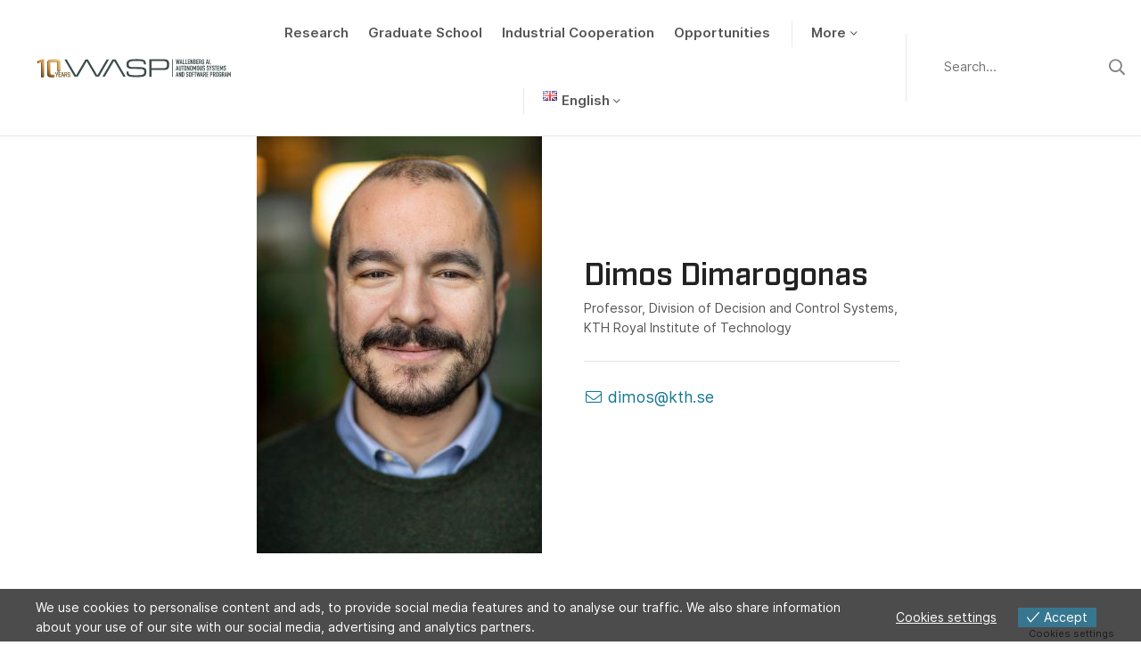

--- FILE ---
content_type: text/html; charset=UTF-8
request_url: https://wasp-sweden.org/people/dimos-dimarogonas/
body_size: 9494
content:
<!DOCTYPE html>
<html>
  <head>
    <meta charset="utf-8">
    <meta name="viewport" content="width=device-width, initial-scale=1.0">
    <link rel="icon" href="https://wasp-sweden.org/wp-content/themes/wasp/assets/img/favicon.ico" />

    <script>
                window.language = "en";
            </script>
    <meta name='robots' content='index, follow, max-image-preview:large, max-snippet:-1, max-video-preview:-1' />

	<!-- This site is optimized with the Yoast SEO plugin v26.6 - https://yoast.com/wordpress/plugins/seo/ -->
	<title>Dimos Dimarogonas | WASP</title>
	<link rel="canonical" href="https://wasp-sweden.org/people/dimos-dimarogonas/" />
	<meta property="og:locale" content="en_GB" />
	<meta property="og:type" content="article" />
	<meta property="og:title" content="Dimos Dimarogonas | WASP" />
	<meta property="og:url" content="https://wasp-sweden.org/people/dimos-dimarogonas/" />
	<meta property="og:site_name" content="WASP" />
	<meta property="article:modified_time" content="2024-02-12T08:54:35+00:00" />
	<meta name="twitter:card" content="summary_large_image" />
	<script type="application/ld+json" class="yoast-schema-graph">{"@context":"https://schema.org","@graph":[{"@type":"WebPage","@id":"https://wasp-sweden.org/people/dimos-dimarogonas/","url":"https://wasp-sweden.org/people/dimos-dimarogonas/","name":"Dimos Dimarogonas | WASP","isPartOf":{"@id":"https://wasp-sweden.org/#website"},"datePublished":"2021-02-18T07:48:03+00:00","dateModified":"2024-02-12T08:54:35+00:00","breadcrumb":{"@id":"https://wasp-sweden.org/people/dimos-dimarogonas/#breadcrumb"},"inLanguage":"en-GB","potentialAction":[{"@type":"ReadAction","target":["https://wasp-sweden.org/people/dimos-dimarogonas/"]}]},{"@type":"BreadcrumbList","@id":"https://wasp-sweden.org/people/dimos-dimarogonas/#breadcrumb","itemListElement":[{"@type":"ListItem","position":1,"name":"Home","item":"https://wasp-sweden.org/"},{"@type":"ListItem","position":2,"name":"Dimos Dimarogonas"}]},{"@type":"WebSite","@id":"https://wasp-sweden.org/#website","url":"https://wasp-sweden.org/","name":"WASP","description":"Wallenberg AI, Autonomous Systems and Software Program","potentialAction":[{"@type":"SearchAction","target":{"@type":"EntryPoint","urlTemplate":"https://wasp-sweden.org/?s={search_term_string}"},"query-input":{"@type":"PropertyValueSpecification","valueRequired":true,"valueName":"search_term_string"}}],"inLanguage":"en-GB"}]}</script>
	<!-- / Yoast SEO plugin. -->


<style id='wp-img-auto-sizes-contain-inline-css' type='text/css'>
img:is([sizes=auto i],[sizes^="auto," i]){contain-intrinsic-size:3000px 1500px}
/*# sourceURL=wp-img-auto-sizes-contain-inline-css */
</style>
<link rel='stylesheet' id='formidable-css' href='https://wasp-sweden.org/wp-admin/admin-ajax.php?action=frmpro_css&#038;ver=1217953' type='text/css' media='all' />
<style id='wp-block-library-inline-css' type='text/css'>
:root{--wp-block-synced-color:#7a00df;--wp-block-synced-color--rgb:122,0,223;--wp-bound-block-color:var(--wp-block-synced-color);--wp-editor-canvas-background:#ddd;--wp-admin-theme-color:#007cba;--wp-admin-theme-color--rgb:0,124,186;--wp-admin-theme-color-darker-10:#006ba1;--wp-admin-theme-color-darker-10--rgb:0,107,160.5;--wp-admin-theme-color-darker-20:#005a87;--wp-admin-theme-color-darker-20--rgb:0,90,135;--wp-admin-border-width-focus:2px}@media (min-resolution:192dpi){:root{--wp-admin-border-width-focus:1.5px}}.wp-element-button{cursor:pointer}:root .has-very-light-gray-background-color{background-color:#eee}:root .has-very-dark-gray-background-color{background-color:#313131}:root .has-very-light-gray-color{color:#eee}:root .has-very-dark-gray-color{color:#313131}:root .has-vivid-green-cyan-to-vivid-cyan-blue-gradient-background{background:linear-gradient(135deg,#00d084,#0693e3)}:root .has-purple-crush-gradient-background{background:linear-gradient(135deg,#34e2e4,#4721fb 50%,#ab1dfe)}:root .has-hazy-dawn-gradient-background{background:linear-gradient(135deg,#faaca8,#dad0ec)}:root .has-subdued-olive-gradient-background{background:linear-gradient(135deg,#fafae1,#67a671)}:root .has-atomic-cream-gradient-background{background:linear-gradient(135deg,#fdd79a,#004a59)}:root .has-nightshade-gradient-background{background:linear-gradient(135deg,#330968,#31cdcf)}:root .has-midnight-gradient-background{background:linear-gradient(135deg,#020381,#2874fc)}:root{--wp--preset--font-size--normal:16px;--wp--preset--font-size--huge:42px}.has-regular-font-size{font-size:1em}.has-larger-font-size{font-size:2.625em}.has-normal-font-size{font-size:var(--wp--preset--font-size--normal)}.has-huge-font-size{font-size:var(--wp--preset--font-size--huge)}.has-text-align-center{text-align:center}.has-text-align-left{text-align:left}.has-text-align-right{text-align:right}.has-fit-text{white-space:nowrap!important}#end-resizable-editor-section{display:none}.aligncenter{clear:both}.items-justified-left{justify-content:flex-start}.items-justified-center{justify-content:center}.items-justified-right{justify-content:flex-end}.items-justified-space-between{justify-content:space-between}.screen-reader-text{border:0;clip-path:inset(50%);height:1px;margin:-1px;overflow:hidden;padding:0;position:absolute;width:1px;word-wrap:normal!important}.screen-reader-text:focus{background-color:#ddd;clip-path:none;color:#444;display:block;font-size:1em;height:auto;left:5px;line-height:normal;padding:15px 23px 14px;text-decoration:none;top:5px;width:auto;z-index:100000}html :where(.has-border-color){border-style:solid}html :where([style*=border-top-color]){border-top-style:solid}html :where([style*=border-right-color]){border-right-style:solid}html :where([style*=border-bottom-color]){border-bottom-style:solid}html :where([style*=border-left-color]){border-left-style:solid}html :where([style*=border-width]){border-style:solid}html :where([style*=border-top-width]){border-top-style:solid}html :where([style*=border-right-width]){border-right-style:solid}html :where([style*=border-bottom-width]){border-bottom-style:solid}html :where([style*=border-left-width]){border-left-style:solid}html :where(img[class*=wp-image-]){height:auto;max-width:100%}:where(figure){margin:0 0 1em}html :where(.is-position-sticky){--wp-admin--admin-bar--position-offset:var(--wp-admin--admin-bar--height,0px)}@media screen and (max-width:600px){html :where(.is-position-sticky){--wp-admin--admin-bar--position-offset:0px}}

/*# sourceURL=wp-block-library-inline-css */
</style><style id='global-styles-inline-css' type='text/css'>
:root{--wp--preset--aspect-ratio--square: 1;--wp--preset--aspect-ratio--4-3: 4/3;--wp--preset--aspect-ratio--3-4: 3/4;--wp--preset--aspect-ratio--3-2: 3/2;--wp--preset--aspect-ratio--2-3: 2/3;--wp--preset--aspect-ratio--16-9: 16/9;--wp--preset--aspect-ratio--9-16: 9/16;--wp--preset--color--black: #000000;--wp--preset--color--cyan-bluish-gray: #abb8c3;--wp--preset--color--white: #ffffff;--wp--preset--color--pale-pink: #f78da7;--wp--preset--color--vivid-red: #cf2e2e;--wp--preset--color--luminous-vivid-orange: #ff6900;--wp--preset--color--luminous-vivid-amber: #fcb900;--wp--preset--color--light-green-cyan: #7bdcb5;--wp--preset--color--vivid-green-cyan: #00d084;--wp--preset--color--pale-cyan-blue: #8ed1fc;--wp--preset--color--vivid-cyan-blue: #0693e3;--wp--preset--color--vivid-purple: #9b51e0;--wp--preset--gradient--vivid-cyan-blue-to-vivid-purple: linear-gradient(135deg,rgb(6,147,227) 0%,rgb(155,81,224) 100%);--wp--preset--gradient--light-green-cyan-to-vivid-green-cyan: linear-gradient(135deg,rgb(122,220,180) 0%,rgb(0,208,130) 100%);--wp--preset--gradient--luminous-vivid-amber-to-luminous-vivid-orange: linear-gradient(135deg,rgb(252,185,0) 0%,rgb(255,105,0) 100%);--wp--preset--gradient--luminous-vivid-orange-to-vivid-red: linear-gradient(135deg,rgb(255,105,0) 0%,rgb(207,46,46) 100%);--wp--preset--gradient--very-light-gray-to-cyan-bluish-gray: linear-gradient(135deg,rgb(238,238,238) 0%,rgb(169,184,195) 100%);--wp--preset--gradient--cool-to-warm-spectrum: linear-gradient(135deg,rgb(74,234,220) 0%,rgb(151,120,209) 20%,rgb(207,42,186) 40%,rgb(238,44,130) 60%,rgb(251,105,98) 80%,rgb(254,248,76) 100%);--wp--preset--gradient--blush-light-purple: linear-gradient(135deg,rgb(255,206,236) 0%,rgb(152,150,240) 100%);--wp--preset--gradient--blush-bordeaux: linear-gradient(135deg,rgb(254,205,165) 0%,rgb(254,45,45) 50%,rgb(107,0,62) 100%);--wp--preset--gradient--luminous-dusk: linear-gradient(135deg,rgb(255,203,112) 0%,rgb(199,81,192) 50%,rgb(65,88,208) 100%);--wp--preset--gradient--pale-ocean: linear-gradient(135deg,rgb(255,245,203) 0%,rgb(182,227,212) 50%,rgb(51,167,181) 100%);--wp--preset--gradient--electric-grass: linear-gradient(135deg,rgb(202,248,128) 0%,rgb(113,206,126) 100%);--wp--preset--gradient--midnight: linear-gradient(135deg,rgb(2,3,129) 0%,rgb(40,116,252) 100%);--wp--preset--font-size--small: 13px;--wp--preset--font-size--medium: 20px;--wp--preset--font-size--large: 36px;--wp--preset--font-size--x-large: 42px;--wp--preset--spacing--20: 0.44rem;--wp--preset--spacing--30: 0.67rem;--wp--preset--spacing--40: 1rem;--wp--preset--spacing--50: 1.5rem;--wp--preset--spacing--60: 2.25rem;--wp--preset--spacing--70: 3.38rem;--wp--preset--spacing--80: 5.06rem;--wp--preset--shadow--natural: 6px 6px 9px rgba(0, 0, 0, 0.2);--wp--preset--shadow--deep: 12px 12px 50px rgba(0, 0, 0, 0.4);--wp--preset--shadow--sharp: 6px 6px 0px rgba(0, 0, 0, 0.2);--wp--preset--shadow--outlined: 6px 6px 0px -3px rgb(255, 255, 255), 6px 6px rgb(0, 0, 0);--wp--preset--shadow--crisp: 6px 6px 0px rgb(0, 0, 0);}:where(.is-layout-flex){gap: 0.5em;}:where(.is-layout-grid){gap: 0.5em;}body .is-layout-flex{display: flex;}.is-layout-flex{flex-wrap: wrap;align-items: center;}.is-layout-flex > :is(*, div){margin: 0;}body .is-layout-grid{display: grid;}.is-layout-grid > :is(*, div){margin: 0;}:where(.wp-block-columns.is-layout-flex){gap: 2em;}:where(.wp-block-columns.is-layout-grid){gap: 2em;}:where(.wp-block-post-template.is-layout-flex){gap: 1.25em;}:where(.wp-block-post-template.is-layout-grid){gap: 1.25em;}.has-black-color{color: var(--wp--preset--color--black) !important;}.has-cyan-bluish-gray-color{color: var(--wp--preset--color--cyan-bluish-gray) !important;}.has-white-color{color: var(--wp--preset--color--white) !important;}.has-pale-pink-color{color: var(--wp--preset--color--pale-pink) !important;}.has-vivid-red-color{color: var(--wp--preset--color--vivid-red) !important;}.has-luminous-vivid-orange-color{color: var(--wp--preset--color--luminous-vivid-orange) !important;}.has-luminous-vivid-amber-color{color: var(--wp--preset--color--luminous-vivid-amber) !important;}.has-light-green-cyan-color{color: var(--wp--preset--color--light-green-cyan) !important;}.has-vivid-green-cyan-color{color: var(--wp--preset--color--vivid-green-cyan) !important;}.has-pale-cyan-blue-color{color: var(--wp--preset--color--pale-cyan-blue) !important;}.has-vivid-cyan-blue-color{color: var(--wp--preset--color--vivid-cyan-blue) !important;}.has-vivid-purple-color{color: var(--wp--preset--color--vivid-purple) !important;}.has-black-background-color{background-color: var(--wp--preset--color--black) !important;}.has-cyan-bluish-gray-background-color{background-color: var(--wp--preset--color--cyan-bluish-gray) !important;}.has-white-background-color{background-color: var(--wp--preset--color--white) !important;}.has-pale-pink-background-color{background-color: var(--wp--preset--color--pale-pink) !important;}.has-vivid-red-background-color{background-color: var(--wp--preset--color--vivid-red) !important;}.has-luminous-vivid-orange-background-color{background-color: var(--wp--preset--color--luminous-vivid-orange) !important;}.has-luminous-vivid-amber-background-color{background-color: var(--wp--preset--color--luminous-vivid-amber) !important;}.has-light-green-cyan-background-color{background-color: var(--wp--preset--color--light-green-cyan) !important;}.has-vivid-green-cyan-background-color{background-color: var(--wp--preset--color--vivid-green-cyan) !important;}.has-pale-cyan-blue-background-color{background-color: var(--wp--preset--color--pale-cyan-blue) !important;}.has-vivid-cyan-blue-background-color{background-color: var(--wp--preset--color--vivid-cyan-blue) !important;}.has-vivid-purple-background-color{background-color: var(--wp--preset--color--vivid-purple) !important;}.has-black-border-color{border-color: var(--wp--preset--color--black) !important;}.has-cyan-bluish-gray-border-color{border-color: var(--wp--preset--color--cyan-bluish-gray) !important;}.has-white-border-color{border-color: var(--wp--preset--color--white) !important;}.has-pale-pink-border-color{border-color: var(--wp--preset--color--pale-pink) !important;}.has-vivid-red-border-color{border-color: var(--wp--preset--color--vivid-red) !important;}.has-luminous-vivid-orange-border-color{border-color: var(--wp--preset--color--luminous-vivid-orange) !important;}.has-luminous-vivid-amber-border-color{border-color: var(--wp--preset--color--luminous-vivid-amber) !important;}.has-light-green-cyan-border-color{border-color: var(--wp--preset--color--light-green-cyan) !important;}.has-vivid-green-cyan-border-color{border-color: var(--wp--preset--color--vivid-green-cyan) !important;}.has-pale-cyan-blue-border-color{border-color: var(--wp--preset--color--pale-cyan-blue) !important;}.has-vivid-cyan-blue-border-color{border-color: var(--wp--preset--color--vivid-cyan-blue) !important;}.has-vivid-purple-border-color{border-color: var(--wp--preset--color--vivid-purple) !important;}.has-vivid-cyan-blue-to-vivid-purple-gradient-background{background: var(--wp--preset--gradient--vivid-cyan-blue-to-vivid-purple) !important;}.has-light-green-cyan-to-vivid-green-cyan-gradient-background{background: var(--wp--preset--gradient--light-green-cyan-to-vivid-green-cyan) !important;}.has-luminous-vivid-amber-to-luminous-vivid-orange-gradient-background{background: var(--wp--preset--gradient--luminous-vivid-amber-to-luminous-vivid-orange) !important;}.has-luminous-vivid-orange-to-vivid-red-gradient-background{background: var(--wp--preset--gradient--luminous-vivid-orange-to-vivid-red) !important;}.has-very-light-gray-to-cyan-bluish-gray-gradient-background{background: var(--wp--preset--gradient--very-light-gray-to-cyan-bluish-gray) !important;}.has-cool-to-warm-spectrum-gradient-background{background: var(--wp--preset--gradient--cool-to-warm-spectrum) !important;}.has-blush-light-purple-gradient-background{background: var(--wp--preset--gradient--blush-light-purple) !important;}.has-blush-bordeaux-gradient-background{background: var(--wp--preset--gradient--blush-bordeaux) !important;}.has-luminous-dusk-gradient-background{background: var(--wp--preset--gradient--luminous-dusk) !important;}.has-pale-ocean-gradient-background{background: var(--wp--preset--gradient--pale-ocean) !important;}.has-electric-grass-gradient-background{background: var(--wp--preset--gradient--electric-grass) !important;}.has-midnight-gradient-background{background: var(--wp--preset--gradient--midnight) !important;}.has-small-font-size{font-size: var(--wp--preset--font-size--small) !important;}.has-medium-font-size{font-size: var(--wp--preset--font-size--medium) !important;}.has-large-font-size{font-size: var(--wp--preset--font-size--large) !important;}.has-x-large-font-size{font-size: var(--wp--preset--font-size--x-large) !important;}
/*# sourceURL=global-styles-inline-css */
</style>

<style id='classic-theme-styles-inline-css' type='text/css'>
/*! This file is auto-generated */
.wp-block-button__link{color:#fff;background-color:#32373c;border-radius:9999px;box-shadow:none;text-decoration:none;padding:calc(.667em + 2px) calc(1.333em + 2px);font-size:1.125em}.wp-block-file__button{background:#32373c;color:#fff;text-decoration:none}
/*# sourceURL=/wp-includes/css/classic-themes.min.css */
</style>
<link rel='stylesheet' id='eu-cookies-bar-icons-css' href='https://wasp-sweden.org/wp-content/plugins/eu-cookies-bar/css/eu-cookies-bar-icons.min.css?ver=1.0.19' type='text/css' media='all' />
<link rel='stylesheet' id='eu-cookies-bar-style-css' href='https://wasp-sweden.org/wp-content/plugins/eu-cookies-bar/css/eu-cookies-bar.min.css?ver=1.0.19' type='text/css' media='all' />
<style id='eu-cookies-bar-style-inline-css' type='text/css'>
.eu-cookies-bar-cookies-bar-wrap{font-size:14px;color:#ffffff;background:rgba(0,0,0,0.7);}.eu-cookies-bar-cookies-bar-button-accept{color:#ffffff;background:#37768f;}.eu-cookies-bar-cookies-bar-settings-header{color:#ffffff;background:#37768f;}.eu-cookies-bar-cookies-bar-settings-save-button{color:#ffffff;background:#37768f;}.eu-cookies-bar-cookies-bar-settings-accept-button{color:#ffffff;background:#0ec50e;}.eu-cookies-bar-cookies-bar-settings-decline-button{color:#ffffff;background:#ff6666;}
/*# sourceURL=eu-cookies-bar-style-inline-css */
</style>
<link rel='stylesheet' id='style-css' href='https://wasp-sweden.org/wp-content/themes/wasp/css/main.min.css?ver=1759134861' type='text/css' media='all' />
<link rel='stylesheet' id='style_2022-css' href='https://wasp-sweden.org/wp-content/themes/wasp/css/updates_2022.css?ver=6.9' type='text/css' media='all' />
<script type="text/javascript" src="https://wasp-sweden.org/wp-includes/js/jquery/jquery.min.js?ver=3.7.1" id="jquery-core-js"></script>
<script type="text/javascript" src="https://wasp-sweden.org/wp-includes/js/jquery/jquery-migrate.min.js?ver=3.4.1" id="jquery-migrate-js"></script>
<script type="text/javascript" id="eu-cookies-bar-script-js-extra">
/* <![CDATA[ */
var eu_cookies_bar_params = {"cookies_bar_on_close":"none","cookies_bar_on_scroll":"none","cookies_bar_on_page_redirect":"none","block_until_accept":"","display_delay":"0","dismiss_timeout":"","strictly_necessary":["wordpress_test_cookie","woocommerce_cart_hash"],"strictly_necessary_family":["PHPSESSID","wordpress_sec_","wp-settings-","wordpress_logged_in_","wp_woocommerce_session_"],"expire_time":"1781987834","cookiepath":"/","user_cookies_settings_enable":"1"};
//# sourceURL=eu-cookies-bar-script-js-extra
/* ]]> */
</script>
<script type="text/javascript" src="https://wasp-sweden.org/wp-content/plugins/eu-cookies-bar/js/eu-cookies-bar.min.js?ver=1.0.19" id="eu-cookies-bar-script-js"></script>
<script type="text/javascript" src="https://wasp-sweden.org/wp-content/themes/wasp/js/jquery-3.4.1.min.js?ver=1.0.0" id="jquery-js-js"></script>
<script type="text/javascript" id="grid_pagination-js-extra">
/* <![CDATA[ */
var ajax_grid_pagination_object = {"ajax_url":"https://wasp-sweden.org/wp-admin/admin-ajax.php","grid_pagination_nonce":"e3e62788f8"};
//# sourceURL=grid_pagination-js-extra
/* ]]> */
</script>
<script type="text/javascript" src="https://wasp-sweden.org/wp-content/themes/wasp/js/grid_pagination.js?ver=6.9" id="grid_pagination-js"></script>
<script>document.documentElement.className += " js";</script>
<!-- Matomo -->
<script>
  var _paq = window._paq = window._paq || [];
  /* tracker methods like "setCustomDimension" should be called before "trackPageView" */
  _paq.push(['trackPageView']);
  _paq.push(['enableLinkTracking']);
  (function() {
    var u="https://webstat.liu.se/matomo/";
    _paq.push(['setTrackerUrl', u+'matomo.php']);
    _paq.push(['setSiteId', '39']);
    var d=document, g=d.createElement('script'), s=d.getElementsByTagName('script')[0];
    g.async=true; g.src=u+'matomo.js'; s.parentNode.insertBefore(g,s);
  })();
</script>
<!-- End Matomo Code -->  </head>
  <body class="wp-singular person-template-default single single-person postid-7825 wp-theme-wasp class-name" data-spy="scroll" data-target="#scrollspyNav" data-offset="0">

                  <header class="site-header">
          <div class="site-header__nav">
            <div class="container container-max p-0">
                <div class="row no-gutters align-items-center">
                    <div class="col-xl-4 col-aside">
                        <div class="site-branding">

                            <a href="https://wasp-sweden.org" class="logo">
                                <img src="https://wasp-sweden.org/wp-content/themes/wasp/assets/img/WASP_10Year_white_svg.svg" class="inverse"/>
                                <img src="https://wasp-sweden.org/wp-content/themes/wasp/assets/img/WASP_10Year_grey_svg.svg" class="default"/>
                            </a>
                            <ul class="nav">

                                

                                <li class="nav-item">
                                    <button class="nav-link menu-toggle"><span>Meny</span></button>
                                </li>
                            </ul>
                        </div>
                    </div>
                    <div class="col-xl">
                        <div class="site-navigation">

                            <div class="search-inline d-xl-none">
                                <form method="get" id="searchform" action="https://wasp-sweden.org/">
  <div class="search-input">
    <input name="s" id="s" class="search-form-input" type="text" placeholder="
    Search...    " value="" />
    <button type="submit"><span class="sr-only">Sök</span></button>
  </div>
</form>
                            </div>

                            <ul id="menu-main-menu" class="nav nav-main"><li id="menu-item-430" class="menu-item menu-item-type-post_type menu-item-object-page menu-item-430"><a href="https://wasp-sweden.org/research/">Research</a></li>
<li id="menu-item-429" class="menu-item menu-item-type-post_type menu-item-object-page menu-item-429"><a href="https://wasp-sweden.org/graduate-school/">Graduate School</a></li>
<li id="menu-item-656" class="menu-item menu-item-type-post_type menu-item-object-page menu-item-656"><a href="https://wasp-sweden.org/industrial-cooperation/">Industrial Cooperation</a></li>
<li id="menu-item-653" class="menu-item menu-item-type-post_type menu-item-object-page menu-item-653"><a href="https://wasp-sweden.org/opportunities/">Opportunities</a></li>
<li id="menu-item-7273" class="menu-item menu-item-type-custom menu-item-object-custom menu-item-has-children menu-item-7273"><a href="#">More</a>
<ul class="sub-menu">
	<li id="menu-item-427" class="menu-item menu-item-type-post_type menu-item-object-page menu-item-427"><a href="https://wasp-sweden.org/about-us/">About Us</a></li>
	<li id="menu-item-10684" class="menu-item menu-item-type-post_type menu-item-object-page menu-item-10684"><a href="https://wasp-sweden.org/about-us/reports/">Reports</a></li>
	<li id="menu-item-428" class="menu-item menu-item-type-post_type menu-item-object-page menu-item-428"><a href="https://wasp-sweden.org/events/">Events</a></li>
	<li id="menu-item-7682" class="menu-item menu-item-type-post_type menu-item-object-page current_page_parent menu-item-7682"><a href="https://wasp-sweden.org/news/">News</a></li>
	<li id="menu-item-11729" class="menu-item menu-item-type-post_type menu-item-object-page menu-item-11729"><a href="https://wasp-sweden.org/about-us/contact/">Contact</a></li>
</ul>
</li>
<li id="menu-item-12042" class="pll-parent-menu-item menu-item menu-item-type-custom menu-item-object-custom menu-item-has-children menu-item-12042"><a href="#pll_switcher"><img src="[data-uri]" alt="" width="16" height="11" style="width: 16px; height: 11px;" /><span style="margin-left:0.3em;">English</span></a>
<ul class="sub-menu">
	<li id="menu-item-12042-en" class="lang-item lang-item-46 lang-item-en current-lang no-translation lang-item-first menu-item menu-item-type-custom menu-item-object-custom menu-item-home menu-item-12042-en"><a href="https://wasp-sweden.org/" hreflang="en-GB" lang="en-GB"><img src="[data-uri]" alt="" width="16" height="11" style="width: 16px; height: 11px;" /><span style="margin-left:0.3em;">English</span></a></li>
	<li id="menu-item-12042-sv" class="lang-item lang-item-49 lang-item-sv no-translation menu-item menu-item-type-custom menu-item-object-custom menu-item-12042-sv"><a href="https://wasp-sweden.org/sv/ai-autonoma-system-och-mjukvara/" hreflang="sv-SE" lang="sv-SE"><img src="[data-uri]" alt="" width="16" height="11" style="width: 16px; height: 11px;" /><span style="margin-left:0.3em;">Svenska</span></a></li>
</ul>
</li>
</ul>

                        </div>
                    </div>
                    <div class="col-xl col-aside d-none d-xl-block">


                        

                            <form method="get" id="searchform" action="https://wasp-sweden.org/">
  <div class="search-input">
    <input name="s" id="s" class="search-form-input" type="text" placeholder="
    Search...    " value="" />
    <button type="submit"><span class="sr-only">Sök</span></button>
  </div>
</form>

                        
                    </div>
                </div>
            </div>
          </div>
          <div class="site-header__search">
            <div class="container container-sm">
                <form method="get" id="searchform" action="https://wasp-sweden.org/">
  <div class="search-input">
    <input name="s" id="s" class="search-form-input" type="text" placeholder="
    Search...    " value="" />
    <button type="submit"><span class="sr-only">Sök</span></button>
  </div>
</form>
            </div>
          </div>
        </header>

    
  
    <div class="site-content">

        <div class="container container-sm">

            <div class="row align-items-center">
              <div class="col-md-6 text-center">
                                <img src="https://wasp-sweden.org/wp-content/uploads/2022/11/Dimos_dimoragonas.jpg"></img>
                              </div>
              <div class="col-md-6">
                <div class="page-header">
                    <h1>Dimos Dimarogonas</h1>
                    <p class="role small">Professor, Division of Decision and Control Systems, KTH Royal Institute of Technology</p>
                                        <hr></hr>
                                                    <p><a href="mailto:dimos@kth.se"><i class="fal fa-envelope fa-fw"></i> dimos@kth.se</a></p>
                                                                                    </div>
              </div>
            </div>
          </div>
    </div>
      
    <div class="site-footer">
        <div class="site-footer-content">
			                <div class="site-footer-content-top">
                    <div class="container">
                        <div class="row row-md">
                            <div class="col-lg-6">

                                <h3>
                                    Subscribe to our newsletter                                </h3>
                        
                                <p class="text">
                                    The WASP newsletter gathers news, recent activities and upcoming events within the program.    
                                </p>

                            </div>
                            <div class="col-lg-6">
                                <a class="newsletter_external_link" href="https://form.apsis.one/y6z2TU7d1PFAowJ" target="_blank">
                                    SIGN UP 
                                </a>
                                <div class="form">
									
                                    <!-- <style>.i-cannot-be-spotted {
                                            opacity: 0;
                                            position: absolute;
                                            top: 0;
                                            left: 0;
                                            height: 0;
                                            width: 0;
                                            z-index: -1;
                                        }</style> -->

                                    <!-- <form name="SubscriberForm" action="https://form.apsis.one/y6z2TU7d1PFAowJ" method="post"> -->


                                    <!-- <form name="SubscriberForm" action="https://www.anpdm.com/public/process-subscription-form.aspx?formId=4145504674434B5F457940" method="post">
                                        <div class="frm_form_fields ">
                                            <fieldset>
                                                <legend class="frm_screen_reader">Newsletter</legend>

                                                <input type="text" autocomplete="chrome-off" name="namekjsd" class="i-cannot-be-spotted"/>


                                                <div class="frm_fields_container">
                                                    <div class="frm_form_field form-field  frm_required_field frm_top_container">
                                                        <label for="pf_Email" class="frm_primary_label">Email
                                                            <span class="frm_required"></span>
                                                        </label>
                                                        <input type="text" id="pf_Email" name="pf_Email" value="" placeholder="Enter your emailadress..." aria-invalid="false">
                                                    </div>
                                                    <div class="frm_submit">
                                                        <input class="frm_button_submit frm_final_submit" type="submit" name="Submit" value="Sign up" formnovalidate="formnovalidate">
                                                        <input type="hidden" name="pf_FormType" value="OptInForm">
                                                        <input type="hidden" name="pf_DeliveryFormat" value="HTML">
                                                        <input type="hidden" name="pf_OptInMethod" value="DoubleOptInMethod">
                                                        <input type="hidden" name="pf_CounterDemogrFields" value="0">
                                                        <input type="hidden" name="pf_CounterMailinglists" value="1">
                                                        <input type="hidden" name="pf_AccountId" value="25353">
                                                        <input type="hidden" name="pf_ListById" value="1">
                                                        <input type="hidden" name="pf_Version" value="2">
                                                        <input type="hidden" name="pf_MailinglistName1" value="4521940">
                                                    </div>
                                                </div>
                                            </fieldset>
                                        </div>
                                    </form> -->

                                </div>
                            </div>

                        </div>


                    </div>
                </div>
			            <div class="site-footer-content-bottom">
                <div class="container">


                    <div class="row align-items-center text-center">
                        <div class="col-md text-md-left">
                            <a href="https://wasp-sweden.org" class="logo">
                                <img src="https://wasp-sweden.org/wp-content/themes/wasp/assets/img/logo_inverse.png"/>
                            </a>
                        </div>

						
                            <div class="col-md-6 mt-4 mt-md-0">
                                <ul class="nav nav-social justify-content-center justify-content-md-end">
                                    <li class="nav-item">
                                        <a href="mailto:info@wasp-sweden.org" target="_blank" class="nav-link"><i class="fas fa-envelope"></i></a>
                                    </li>

									
                                        <li class="nav-item">
                                            <a href="https://www.youtube.com/@waspresearchprogram1081" target="_blank" class="nav-link"><i class="fab fa-youtube"></i></a>
                                        </li>
									
                                        <li class="nav-item">
                                            <a href="https://www.linkedin.com/company/wasp-wallenberg-ai-autonomous-systems-and-software-program/" target="_blank" class="nav-link"><i class="fab fa-linkedin-in"></i></a>
                                        </li>
									
                                </ul>
                            </div>

						                    </div>
                </div>
            </div>
        </div>
		            <div class="site-footer-bg" style="background-image: url(https://wasp-sweden.org/wp-content/uploads/2019/05/photo-1496715976403-7e36dc43f17b-1200x800.jpeg);"></div>
		    </div>

<script type="speculationrules">
{"prefetch":[{"source":"document","where":{"and":[{"href_matches":"/*"},{"not":{"href_matches":["/wp-*.php","/wp-admin/*","/wp-content/uploads/*","/wp-content/*","/wp-content/plugins/*","/wp-content/themes/wasp/*","/*\\?(.+)"]}},{"not":{"selector_matches":"a[rel~=\"nofollow\"]"}},{"not":{"selector_matches":".no-prefetch, .no-prefetch a"}}]},"eagerness":"conservative"}]}
</script>
            <div class="eu-cookies-bar-cookies-bar-wrap eu-cookies-bar-cookies-bar-position-bottom">
                <div class="eu-cookies-bar-cookies-bar">
                    <div class="eu-cookies-bar-cookies-bar-message">
                        <div>
							We use cookies to personalise content and ads, to provide social media features and to analyse our traffic. We also share information about your use of our site with our social media, advertising and analytics partners.							                                <a class="eu-cookies-bar-policy-button" target="_blank"
                                   href="https://wasp-sweden.org/?page_id=3">View more</a>
								                        </div>
                    </div>
                    <div class="eu-cookies-bar-cookies-bar-button-container">

                        <div class="eu-cookies-bar-cookies-bar-button-wrap">
							                                <div class="eu-cookies-bar-cookies-bar-button eu-cookies-bar-cookies-bar-button-settings">
                                    <span>Cookies settings</span>
                                </div>
								                                <div class="eu-cookies-bar-cookies-bar-button eu-cookies-bar-cookies-bar-button-accept">
                                    <span class="eu-cookies-bar-tick">Accept</span>
                                </div>
								                        </div>

                    </div>
                </div>
            </div>
			            <div class="eu-cookies-bar-cookies-bar-settings-wrap">
                <div class="eu-cookies-bar-cookies-bar-settings-wrap-container">
                    <div class="eu-cookies-bar-cookies-bar-settings-overlay">
                    </div>
                    <div class="eu-cookies-bar-cookies-bar-settings">
						                        <div class="eu-cookies-bar-cookies-bar-settings-header">
                            <span class="eu-cookies-bar-cookies-bar-settings-header-text">Privacy &amp; Cookie policy</span>
                            <span class="eu-cookies-bar-close eu-cookies-bar-cookies-bar-settings-close"></span>
                        </div>
                        <div class="eu-cookies-bar-cookies-bar-settings-nav">
                            <div class="eu-cookies-bar-cookies-bar-settings-privacy eu-cookies-bar-cookies-bar-settings-nav-active">
								Privacy &amp; Cookies policy                            </div>
                            <div class="eu-cookies-bar-cookies-bar-settings-cookie-list">Cookies list</div>
                        </div>
                        <div class="eu-cookies-bar-cookies-bar-settings-content">
                            <table class="eu-cookies-bar-cookies-bar-settings-content-child eu-cookies-bar-cookies-bar-settings-content-child-inactive">
                                <tbody>
                                <tr>
                                    <th>Cookie name</th>
                                    <th>Active</th>
                                </tr>
								                                </tbody>
                            </table>
                            <div class="eu-cookies-bar-cookies-bar-settings-policy eu-cookies-bar-cookies-bar-settings-content-child">
								The WASP website wasp-sweden.org uses cookies. Cookies are small text files that are stored on a visitor’s computer and can be used to follow the visitor’s actions on the website.
There are two types of cookie:
<ul>
 	<li>permanent cookies, which remain on a visitor’s computer for a certain, pre-determined duration,</li>
 	<li>session cookies, which are stored temporarily in the computer memory during the period under which a visitor views the website. Session cookies disappear when the visitor closes the web browser.</li>
</ul>
Permanent cookies are used to store any personal settings that are used. If you do not want cookies to be used, you can switch them off in the security settings of the web browser. It is also possible to set the security of the web browser such that the computer asks you each time a website wants to store a cookie on your computer. The web browser can also delete previously stored cookies: the help function for the web browser contains more information about this.

The Swedish Post and Telecom Authority is the supervisory authority in this field. It provides further information about cookies on its website, <a href="http://www.pts.se" target="_blank" rel="noopener">www.pts.se</a>.                            </div>
                        </div>
                                                <div class="eu-cookies-bar-popup-setting-button eu-cookies-bar-popup-align-end">
                                                                                    <div class="eu-cookies-bar-popup-setting-acc-button-wrap">
			                                                    <span class="eu-cookies-bar-cookies-bar-settings-save-button">Save settings</span>
			                    			                                                </div>
                                                    </div>
						                    </div>
                </div>
            </div>
			                <div class="eu-cookies-bar-cookies-settings-call-container eu-cookies-bar-cookies-settings-call-position-right">
                    <div class="eu-cookies-bar-cookies-settings-call-button eu-cookies-bar-cookies-bar-button-settings">
                        <span>Cookies settings</span>
                    </div>
                </div>
				<script type="text/javascript" src="https://wasp-sweden.org/wp-content/themes/wasp/js/slick.min.js?ver=1.0.0" id="slick-js"></script>
<script type="text/javascript" src="https://wasp-sweden.org/wp-content/themes/wasp/js/popper.min.js?ver=1.0.0" id="popper-js"></script>
<script type="text/javascript" src="https://wasp-sweden.org/wp-content/themes/wasp/js/bootstrap.min.js?ver=1.0.0" id="bootstrap-js"></script>
<script type="text/javascript" src="https://wasp-sweden.org/wp-content/themes/wasp/js/main.js?ver=1.0.6" id="scripts-js"></script>
<script type="text/javascript" src="https://wasp-sweden.org/wp-content/themes/wasp/js/cookiebar_translate.js?ver=1.0.0" id="cookiebar_translate-js"></script>
</body>
</html>


--- FILE ---
content_type: text/css
request_url: https://wasp-sweden.org/wp-content/plugins/eu-cookies-bar/css/eu-cookies-bar.min.css?ver=1.0.19
body_size: 1248
content:
html.vi_ecb-noscroll{position:fixed;overflow-y:scroll;width:100%}.eu-cookies-bar-cookies-bar-settings-wrap,.eu-cookies-bar-cookies-bar-settings-wrap *,.eu-cookies-bar-cookies-bar-wrap,.eu-cookies-bar-cookies-bar-wrap *{box-sizing:border-box}.eu-cookies-bar-cookies-bar-wrap{position:fixed;background:rgba(1,1,1,.7);color:#fff;z-index:999999999999;display:none;font-size:11px;padding-top:10px;padding-right:20px;padding-left:20px;padding-bottom:5px!important}.eu-cookies-bar-cookies-bar-wrap.eu-cookies-bar-cookies-bar-position-top{left:0;right:0;top:0}.eu-cookies-bar-cookies-bar-wrap.eu-cookies-bar-cookies-bar-position-bottom{left:0;right:0;bottom:0}.eu-cookies-bar-cookies-bar-wrap.eu-cookies-bar-cookies-bar-position-bottom_left{left:20px;bottom:20px;width:500px;border-radius:20px;padding:10px}.eu-cookies-bar-cookies-bar-wrap.eu-cookies-bar-cookies-bar-position-bottom_left .eu-cookies-bar-cookies-bar,.eu-cookies-bar-cookies-bar-wrap.eu-cookies-bar-cookies-bar-position-bottom_right .eu-cookies-bar-cookies-bar{display:block}.eu-cookies-bar-cookies-bar-wrap.eu-cookies-bar-cookies-bar-position-bottom_left .eu-cookies-bar-cookies-bar .eu-cookies-bar-cookies-bar-message{display:block;padding-right:0;line-height:1.5}.eu-cookies-bar-cookies-bar-wrap.eu-cookies-bar-cookies-bar-position-bottom_left .eu-cookies-bar-cookies-bar .eu-cookies-bar-cookies-bar-button-container{display:block;width:100%;text-align:center}.eu-cookies-bar-cookies-bar-wrap.eu-cookies-bar-cookies-bar-position-bottom_right{right:0;bottom:0;width:500px}.eu-cookies-bar-cookies-bar-wrap.eu-cookies-bar-cookies-bar-position-bottom_right .eu-cookies-bar-cookies-bar .eu-cookies-bar-cookies-bar-message{display:block;padding-right:0}.eu-cookies-bar-cookies-bar-wrap.eu-cookies-bar-cookies-bar-position-bottom_right .eu-cookies-bar-cookies-bar .eu-cookies-bar-cookies-bar-button-container{display:block;width:100%;text-align:center}.eu-cookies-bar-cookies-bar{display:table;width:100%;max-width:1200px;margin:0 auto}.eu-cookies-bar-cookies-bar-message{display:table-cell;padding-right:20px;align-content:center}.eu-cookies-bar-cookies-bar-button-container{display:table-cell;vertical-align:middle;text-align:center;padding:5px 0}.eu-cookies-bar-cookies-bar-button-wrap{display:flex;align-items:center;justify-content:center}@media screen and (max-width:768px){.eu-cookies-bar-cookies-bar{display:block}.eu-cookies-bar-cookies-bar-wrap{font-size:12px!important;width:100%!important;left:0!important;right:0!important;border-radius:0!important;margin:0!important}.eu-cookies-bar-cookies-bar-message{display:inline-block!important;width:100%;padding-right:0}.eu-cookies-bar-cookies-bar-button-container{display:inline-block;width:100%;text-align:center}}.eu-cookies-bar-cookies-bar-button{display:inline-block;margin:0 10px;cursor:pointer;padding:4px;position:relative;white-space:nowrap}.eu-cookies-bar-cookies-bar-button:hover{opacity:.6;transition:opacity 300ms ease}.eu-cookies-bar-cookies-bar-button.eu-cookies-bar-cookies-bar-button-close span:before{background:gray;color:#fff;padding:3px;border-radius:50%;overflow:hidden;vertical-align:text-bottom}.eu-cookies-bar-cookies-bar-button.eu-cookies-bar-cookies-bar-button-close span{display:inline}.eu-cookies-bar-cookies-bar-button.eu-cookies-bar-cookies-bar-button-settings{text-decoration:underline}.eu-cookies-bar-cookies-bar-button.eu-cookies-bar-cookies-bar-button-accept .eu-cookies-bar-tick:before{margin-right:5px}.eu-cookies-bar-cookies-bar-button.eu-cookies-bar-cookies-bar-button-accept,.eu-cookies-bar-cookies-bar-button.eu-cookies-bar-cookies-bar-button-decline{padding:0 10px}.eu-cookies-bar-cookies-settings-call-container.eu-cookies-bar-cookies-settings-call-position-left{left:20px}.eu-cookies-bar-cookies-settings-call-container.eu-cookies-bar-cookies-settings-call-position-right{right:20px}.eu-cookies-bar-cookies-settings-call-container{position:fixed;z-index:99;bottom:0;background:#fff;font-size:11px;padding:0 10px;cursor:pointer}.eu-cookies-bar-cookies-bar-settings-wrap{position:fixed;top:0;left:0;right:0;bottom:0;z-index:9999999999999;display:none}.eu-cookies-bar-cookies-bar-settings-wrap-container{position:relative;width:100%;height:100%;vertical-align:middle;display:flex;justify-content:center;align-items:center;align-content:center}.eu-cookies-bar-cookies-bar-settings-overlay{position:absolute;background:rgba(1,1,1,.6);top:0;left:0;right:0;bottom:0}.eu-cookies-bar-cookies-bar-settings{position:relative;width:500px;height:500px;background:#fff;margin:0 auto;overflow:hidden;font-size:14px}.eu-cookies-bar-cookies-bar-settings-header{position:relative;display:block;width:100%;text-align:center;font-size:18px;color:#fff;padding:10px 48px;background:rgba(87,180,229,.95)}.eu-cookies-bar-cookies-bar-settings-header .eu-cookies-bar-cookies-bar-settings-close{position:absolute;top:11px;right:11px;cursor:pointer;line-height:1}.eu-cookies-bar-cookies-bar-settings-header .eu-cookies-bar-cookies-bar-settings-close:before{font-size:24px}.eu-cookies-bar-cookies-bar-settings-nav{display:flex;width:100%}.eu-cookies-bar-cookies-bar-settings-nav div{width:50%;background:#dcdcdc;text-align:center;padding:5px;cursor:pointer;color:#000}.eu-cookies-bar-cookies-bar-settings-nav .eu-cookies-bar-cookies-bar-settings-nav-active{background:#fff;color:#000}.eu-cookies-bar-cookies-bar-settings-content{overflow:auto;width:100%;max-height:370px;padding:10px}.eu-cookies-bar-cookies-bar-settings table{table-layout:fixed;width:100%}.eu-cookies-bar-cookies-bar-settings tr td{width:inherit;overflow:hidden;padding:4px 8px}.eu-cookies-bar-cookies-bar-settings th{text-align:center;padding:4px}.eu-cookies-bar-cookies-bar-settings tr td:last-child,.eu-cookies-bar-cookies-bar-settings tr th:last-child{width:60px;text-align:center}.eu-cookies-bar-cookies-bar-settings tr td:first-child{overflow:hidden}.eu-cookies-bar-cookies-bar-settings tr td input{margin:4px auto;padding:0}.eu-cookies-bar-cookies-bar-settings-policy{padding:10px}.eu-cookies-bar-cookies-bar-settings-content-child-inactive{display:none}.eu-cookies-bar-popup-setting-button{position:absolute;bottom:10px;display:flex;width:100%;justify-content:space-between;gap:10px;padding:0 10px}.eu-cookies-bar-popup-setting-button.eu-cookies-bar-popup-align-mid{justify-content:space-between}.eu-cookies-bar-popup-setting-button.eu-cookies-bar-popup-align-end{justify-content:flex-end}.eu-cookies-bar-popup-setting-decline-button-wrap{height:100%;display:flex}.eu-cookies-bar-cookies-bar-settings-decline-button{padding:4px 8px;cursor:pointer;border-radius:3px}.eu-cookies-bar-popup-setting-acc-button-wrap{display:flex;gap:10px}.eu-cookies-bar-cookies-bar-settings-accept-button,.eu-cookies-bar-cookies-bar-settings-save-button{padding:4px 8px;cursor:pointer;border-radius:3px}

--- FILE ---
content_type: text/css
request_url: https://wasp-sweden.org/wp-content/themes/wasp/css/updates_2022.css?ver=6.9
body_size: 2900
content:
.newsletter_external_link{padding:1rem 2rem;border-width:0;background:#167792;color:#fff;text-transform:uppercase;font-weight:bold;letter-spacing:.05rem;border-radius:.125rem;font-size:.85rem;display:inline-block;margin:1rem 0 0 0;float:right;min-width:350px;text-align:center}.newsletter_external_link:hover{color:#fff;background:#1989a8}@media(max-width: 991px){.newsletter_external_link{height:initial;display:block;float:none}}@media(max-width: 991px){.iframe_content{margin-left:-15px;margin-right:-15px}}.iframe_content{min-height:800px;position:relative;width:100%;position:relative}#bibl_iframe{width:100%;height:100%;border:0px;overflow-y:scroll;position:absolute}.person_extra_link{margin-right:4px}.grid_select_tags,.grid_select_button_remove,.select_tags,.select_button_remove{display:none}.grid_filter_container,.filter_container{margin-bottom:2rem}.grid_filter_container *,.filter_container *{box-sizing:border-box}.grid_select_container,.select_container{display:flex;width:100%;flex-direction:row;margin-bottom:10px}.grid_select_container .grid_select_tags,.grid_select_container .select_tags,.select_container .grid_select_tags,.select_container .select_tags{flex-basis:70%;margin-right:2%;padding:0 8px;font-weight:400;color:#222;font-size:1rem;line-height:1.5rem}.grid_select_container .nav,.select_container .nav{flex-basis:30%}.grid_select_container .grid_select_button,.grid_select_container .select_button,.select_container .grid_select_button,.select_container .select_button{background:#f2f4f8;padding:.75rem 0;font-size:.85rem;font-weight:bold;border-width:0;color:#777;text-transform:uppercase;width:100%;border-radius:3px}.facts{background:#f2f4f8;margin:2rem 0}.facts h4.facts_header{font-family:"Inter";font-size:25px;line-height:1.4em;color:#444;margin-top:0}.facts p,.facts li,.facts span,.facts div{color:#000;font-size:12px;line-height:1.5}.facts p{margin-bottom:.5rem}.facts .text_col *:last-child{margin-bottom:0rem}.facts{padding:2rem;max-width:420px}.facts.facts_image_container{max-width:none;padding:0rem;display:flex;flex-direction:row}.facts.facts_image_container .text_col{flex-basis:50%;margin:2rem 1rem 2rem 2rem}.facts.facts_image_container .image_col{margin:2rem 2rem 2rem 1rem;flex-basis:50%;background-color:#fff;background-position:center center !important;background-repeat:no-repeat !important;background-size:contain !important;min-height:200px;display:flex;align-items:center;justify-content:center}@media(max-width: 992px){.facts{max-width:100%}.facts.facts_image_container{display:flex;flex-direction:column-reverse}}.slider_container *{box-sizing:border-box}.slider_container{box-sizing:border-box;position:relative;width:100%;padding-top:56.25%;overflow:hidden;z-index:2}.slider_container .slide,.slider_container .slider_col_left_image,.slider_container .slider_col_right_image{background-position:center center !important;background-repeat:no-repeat !important;background-size:contain !important}.slider_container .slide_bg_image{background-size:cover !important}.slider_container .slide{position:absolute;width:100%;height:100%;top:0;display:flex;flex-direction:row}.slider_container .slide h4{margin-top:0;font-size:30px;line-height:1.3em;font-family:"Inter";font-weight:700;color:#000}.slider_container .slide p{margin:1rem 0 0 0;font-size:16px;line-height:1.56em;font-family:"Inter";font-weight:400;color:#000}.slider_container .slide a{margin:.5rem 0 0 0;padding:.5rem 0;font-size:16px;line-height:1.56em;font-family:"Inter";font-weight:700;color:#000;text-decoration:none;display:inline-block;transition:all .3s;position:relative;z-index:2}.slider_container .slide a:hover{text-decoration:underline;transition:all .3s;position:relative;z-index:2}.slider_container .slide a:after{content:"->";margin-left:6px;text-decoration:none;position:absolute;transition:all .3s;width:30px}.slider_container .slide a:hover:after{text-decoration:none;margin-left:10px}.slider_container .slide .slider_col{flex-basis:50%;height:100%;float:left}.slider_container .slide .slider_col_left_text,.slider_container .slide .slider_col_right_text{height:auto;align-self:center}.slider_container .slide .slider_col_left{margin-right:2rem}.slider_container .slide .slider_col_right{margin-left:2rem}.slider_container .slide_bg_image{flex-direction:column;justify-content:center}.slider_container .slide_bg_image a,.slider_container .slide_bg_image p,.slider_container .slide_bg_image h4{position:relative;z-index:2}.slider_container .slide_bg_image.text_dark a,.slider_container .slide_bg_image.text_dark p,.slider_container .slide_bg_image.text_dark h4{color:#000}.slider_container .slide_bg_image.text_light a,.slider_container .slide_bg_image.text_light p,.slider_container .slide_bg_image.text_light h4{color:#fff}.slider_container .slide_bg_image .slide_bg_image_color{position:absolute;top:0;bottom:0;left:0;right:0;z-index:0;width:100% !important;margin-left:0 !important}.slider_container .slide_bg_image.text_dark .slide_bg_image_color{opacity:.7;background-color:#fff}.slider_container .slide_bg_image.text_light .slide_bg_image_color{opacity:.5;background-color:#000}.slider_container .slide_bg_image *{width:50%;margin-left:2rem !important}.slider_container .slide_text .slider_col{padding-top:2rem !important}.slider_container .slide_image_text.image_decorative .slider_col_left_image,.slider_container .slide_image_text.image_decorative .slider_col_right_image{background-size:cover !important}.slider_container .slide_image_text.image_w_text .slider_col_left_image,.slider_container .slide_image_text.image_w_text .slider_col_right_image{background-size:contain !important}.slider_container .slider_clickarea{height:100%;position:absolute;top:0;width:50%;z-index:1}.slider_container .slider_clickarea_next{right:0}.slide{left:100%}.slide0{left:0%}.bullits_container{height:33px;margin-top:1rem;margin-bottom:2rem}.bullits_container .bullits{display:flex;flex-direction:row;z-index:2;justify-content:center}.bullits_container .bullits .slider_bullit{cursor:pointer;padding:11px 4px;display:inline-block}.bullits_container .bullits .slider_bullit span{width:13px;height:13px;margin:0px;padding:0px;background:#fff;border:1px solid #c4c4c4;background:#c4c4c4;border-radius:50%;display:block}.bullits_container .bullits .slider_bullit:hover span{background:#919191;border:1px solid #919191}.slider_bullit.activeBullit span{background:#000 !important;border:1px solid #000 !important}.slide_prev,.slide_next{width:18px;height:18px;transform:rotate(45deg);cursor:pointer}.slide_prev{margin:9px 20px 0px 0px;border-left:3px solid #000;border-bottom:3px solid #000}.slide_next{margin:9px 0px 0px 20px;border-top:3px solid #000;border-right:3px solid #000}@media screen and (min-width: 0px)and (max-width: 640px){.slider_container .slide h4{font-size:30px}}@media screen and (min-width: 0px)and (max-width: 419px){.slider_container{padding-top:475px !important}.slider_container .slide h4{font-size:26px}}@media screen and (min-width: 420px)and (max-width: 500px){.slider_container{padding-top:150% !important}}@media(min-width: 0px)and (max-width: 639px),(min-width: 768px)and (max-width: 899px){.slider_container{padding-top:100%;flex-direction:column}.slider_container .slide_bg_image *{width:100%;margin-left:0rem !important;padding:0 1rem !important}.slider_container .slide_image_text{flex-direction:column}.slider_container .slide_image_text.image_right{flex-direction:column-reverse}.slider_container .slide_image_text .slider_col{width:100%;padding:0rem !important}.slider_container .slide_image_text{width:100%;padding:0 !important}.slider_container .slide_image_text .slider_col_left{margin:0rem !important;padding:0rem !important}.slider_container .slide_image_text .slider_col_right{margin:0rem !important;padding:0rem !important}.slider_container .slide_image_text.image_left .slider_col_left_text{margin-bottom:1rem !important}.slider_container .slide_image_text.image_left .slider_col_right_text{margin-top:1rem !important}.slider_container .slide_image_text.image_right .slider_col_left_text{margin-top:1rem !important}.slider_container .slide_image_text.image_right .slider_col_right_text{margin-bottom:1rem !important}.slider_container .slide_text{flex-direction:column}.slider_container .slide_text .slider_col{margin:0rem !important;padding:0rem !important}.slider_container .slide_text .slider_col_left{margin-bottom:.5rem !important}.slider_container .slide_text .slider_col_right{margin-top:.5rem !important}}@media(min-width: 640px)and (max-width: 767px),(min-width: 900px){.slider_container{padding-top:56.25%}.slider_container .slide_bg_image *{width:50%;margin-left:2rem !important;padding:0 !important}.slider_container .slide_image_text{flex-direction:row}.slider_container .slide_image_text .slider_col{width:50%;padding:0 !important}.slider_container .slide_image_text .slider_col .slider_col_left{margin-right:2rem !important}.slider_container .slide_image_text .slider_col .slider_col_right{margin-left:2rem !important}}.eu-cookies-bar-cookies-bar-wrap *{font-family:"Inter"}.eu-cookies-bar-cookies-bar-settings-wrap *{font-family:"Inter"}.eu-cookies-bar-cookies-bar-message div a{display:none !important}.addtoany_shortcode{margin:2rem auto 0px auto !important}.addtoany_shortcode .addtoany_list a span{border-radius:50% !important;padding:4px !important}.addtoany_shortcode .addtoany_list a:first-of-type{padding-left:0px !important}.addtoany_shortcode .addtoany_list a{border-bottom:0px !important}.calendar_three_months .cell.current{background:#f4f6f8}.calendar_top_three_months{margin:2em 0}.calendar_three_months .cell.current .panel-title{color:#d3175f;border-color:#d3175f}#grid_pagination,#people_grid_pagination{display:flex;flex-direction:row;align-items:center;justify-content:center}#grid_pagination{margin-bottom:2rem}.pag_item.activeNav{font-weight:700}#goto_start,#goto_prev,#goto_next,#goto_end,.pag_item{display:inline-block;padding:5px;cursor:pointer;font-size:16px;line-height:20px;border-radius:3px}#goto_start:hover,#goto_prev:hover,#goto_next:hover,#goto_end:hover,.pag_item:hover{background:#f2f4f8}#goto_prev{margin-right:10px}#goto_next{margin-left:10px}#people_grid{display:flex;flex-direction:row;flex-wrap:wrap;margin-left:calc(10px * -1);margin-right:calc(10px * -1)}.grid_item:hover{color:#000}.grid_item{flex-basis:25%;color:#000}.grid_item .grid_item_inner{display:flex;flex-direction:column;align-content:center;height:100%;padding:10px}.grid_item .col_info{padding-top:10px}.grid_item .border{background:linear-gradient(-45deg, #e7427c, #4b8cae);padding:8px;border-radius:50%;display:block}.grid_item .grid_item_img{border-radius:50%;display:block}.grid_item .cat,.grid_item .last_cat{font-size:12px;line-height:16px;display:inline-block;margin-right:8px}.grid_item .name{font-size:20px;line-height:24px;font-weight:700;display:inline-block;margin:3px 0 7px 0}.grid_item .title{font-size:16px;line-height:19px;display:inline-block}@media screen and (min-width: 0px){.grid_item{flex-basis:100%}}@media screen and (min-width: 400px){.grid_item{flex-basis:50%}}@media screen and (min-width: 600px){.grid_item{flex-basis:33.33333333%}}@media screen and (min-width: 992px){.grid_item{flex-basis:25%}}.scientist_header{display:flex;flex-direction:row;flex-wrap:nowrap;align-items:center;margin-bottom:5%}.scientist_header .col_img{flex-basis:35%;margin-right:5%}.scientist_header .col_img .border{background:linear-gradient(-45deg, #e7427c, #4b8cae);padding:8px;border-radius:50%;display:block}.scientist_header .col_img .grid_item_img{border-radius:50%;display:block}.scientist_header .col_info{flex-basis:60%}.scientist_preamble p{font-size:1.25rem;font-weight:100;color:#888;margin-bottom:1.5rem;border-bottom:1px solid #eee;padding-bottom:1rem}.scientist_facts{display:flex;flex-direction:row;flex-wrap:nowrap;width:100%;background:#f2f4f8;margin:2rem 0;padding:2rem}.scientist_facts .col_1,.scientist_facts .col_2{flex-basis:48%}.scientist_facts .col_1{margin-right:2%}.scientist_facts .col_2{margin-left:2%}.scientist_facts .col_1 *:last-child,.scientist_facts .col_2 *:last-child{margin-bottom:0px !important}.scientist_facts .scientist_facts_header{font-size:20px;line-height:24px;font-weight:700;font-family:"Inter";margin:0 0 4px 0}.scientist_facts .scientist_facts_content{font-size:16px;line-height:20px;margin:0 0 32px 0}.scientist_facts .scientist_facts_content p{font-size:16px;line-height:20px;margin:0 0 0px 0}@media screen and (min-width: 0px)and (max-width: 550px){.scientist_facts{display:flex;flex-direction:column}.scientist_facts .col_1,.scientist_facts .col_2{flex-basis:100%;margin:0 !important}.scientist_facts .col_2{margin-top:32px !important}}@media screen and (min-width: 0px)and (max-width: 640px){.scientist_header{flex-direction:column}.col_img{flex-basis:35%;margin-right:0% !important;margin-bottom:4%}.col_img .border{max-width:320px}}.months_header{display:inline}.link_goto_calendar{display:inline-block;margin-left:20px;color:#777;font-size:.85rem;position:relative}.link_goto_calendar:after{content:"";font-family:"Linearicons-Free";position:absolute;right:-19px;transform:rotateZ(90deg);opacity:.75;transition-property:opacity,right,color;transition-duration:.25s;color:#999}.filter_header{font-family:"industry";font-weight:bold;font-size:1.5rem;color:#222;display:inline-block;margin:0 0 10px 0}@media screen and (min-width: 992px){.filter_col{display:flex;justify-content:right}.filter_header{font-family:"industry";font-weight:bold;font-size:1.5rem;color:#222;display:inline-block;margin:0 10px 0 0}.filter_nav{background:#f4f6f8;padding-top:10px;padding-bottom:10px}}/*# sourceMappingURL=updates_2022.css.map */


--- FILE ---
content_type: image/svg+xml
request_url: https://wasp-sweden.org/wp-content/themes/wasp/assets/img/WASP_10Year_grey_svg.svg
body_size: 75299
content:
<?xml version="1.0" encoding="UTF-8"?>
<svg id="Layer_1" xmlns="http://www.w3.org/2000/svg" version="1.1" xmlns:xlink="http://www.w3.org/1999/xlink" viewBox="0 0 3500 579">
  <!-- Generator: Adobe Illustrator 29.1.0, SVG Export Plug-In . SVG Version: 2.1.0 Build 142)  -->
  <defs>
    <style>
      .st0 {
        fill: url(#linear-gradient2);
      }

      .st1 {
        fill: #fff;
      }

      .st2 {
        fill: url(#linear-gradient1);
      }

      .st3 {
        fill: none;
      }

      .st4 {
        clip-path: url(#clippath-1);
      }

      .st5 {
        fill: url(#linear-gradient7);
      }

      .st6 {
        fill: url(#linear-gradient4);
      }

      .st7 {
        fill: url(#linear-gradient5);
      }

      .st8 {
        fill: #3d4c4b;
      }

      .st9 {
        fill: url(#linear-gradient3);
      }

      .st10 {
        display: none;
      }

      .st11 {
        fill: url(#linear-gradient6);
      }

      .st12 {
        clip-path: url(#clippath-2);
      }

      .st13 {
        fill: url(#linear-gradient);
      }

      .st14 {
        clip-path: url(#clippath);
      }
    </style>
    <linearGradient id="linear-gradient" x1="464" y1="475.88" x2="617.86" y2="322.02" gradientUnits="userSpaceOnUse">
      <stop offset="0" stop-color="#aa8245"/>
      <stop offset="1" stop-color="#d6b364"/>
    </linearGradient>
    <linearGradient id="linear-gradient1" x1="92.36" y1="378.63" x2="264.03" y2="206.96" gradientUnits="userSpaceOnUse">
      <stop offset="0" stop-color="#5d3e1d"/>
      <stop offset=".46" stop-color="#6f3f28"/>
      <stop offset="1" stop-color="#936635"/>
    </linearGradient>
    <linearGradient id="linear-gradient2" x1="249.92" y1="398.67" x2="478.64" y2="169.94" gradientUnits="userSpaceOnUse">
      <stop offset="0" stop-color="#5d3e1d"/>
      <stop offset=".37" stop-color="#634626"/>
      <stop offset="1" stop-color="#936635"/>
    </linearGradient>
    <linearGradient id="linear-gradient3" x1="108.77" y1="359.8" x2="281.12" y2="215.19" gradientUnits="userSpaceOnUse">
      <stop offset="0" stop-color="#7b5124"/>
      <stop offset=".74" stop-color="#d6a350"/>
    </linearGradient>
    <linearGradient id="linear-gradient4" x1="259.8" y1="379.1" x2="502.27" y2="175.65" gradientUnits="userSpaceOnUse">
      <stop offset="0" stop-color="#7b5124"/>
      <stop offset=".3" stop-color="#cc9749"/>
      <stop offset="1" stop-color="#edce79"/>
    </linearGradient>
    <linearGradient id="linear-gradient5" x1="447.2" y1="350.49" x2="503.44" y2="350.49" gradientUnits="userSpaceOnUse">
      <stop offset="0" stop-color="#4a2e12"/>
      <stop offset="1" stop-color="#936635"/>
    </linearGradient>
    <linearGradient id="linear-gradient6" x1="342.78" y1="448.31" x2="400.82" y2="448.31" xlink:href="#linear-gradient2"/>
    <linearGradient id="linear-gradient7" x1="165.72" y1="448.3" x2="221.96" y2="448.3" gradientUnits="userSpaceOnUse">
      <stop offset="0" stop-color="#402010"/>
      <stop offset="1" stop-color="#936635"/>
    </linearGradient>
    <clipPath id="clippath">
      <rect class="st3" x="567.46" y="141.95" width="2851.57" height="305.39"/>
    </clipPath>
    <clipPath id="clippath-1">
      <rect class="st3" x="567.46" y="141.95" width="2851.57" height="305.39"/>
    </clipPath>
    <clipPath id="clippath-2">
      <rect class="st3" x="567.46" y="141.95" width="2851.57" height="305.39"/>
    </clipPath>
  </defs>
  <g>
    <g>
      <g>
        <path d="M433.11,416.24l-20.77-53.42h8.93l16.05,41.91,16.05-41.91h8.75l-20.77,53.42v28.76h-8.24v-28.76Z"/>
        <path d="M468.74,362.82h38.88v10.33h-30.64v24.65h25.49v10.33h-25.49v26.53h30.64v10.33h-38.88v-82.18Z"/>
        <path d="M549.94,422.58h-23.77l-5.49,22.42h-8.58l20.86-82.18h10.64l20.86,82.18h-9.01l-5.49-22.42ZM547.45,412.25l-9.36-38.51-9.44,38.51h18.8Z"/>
        <path d="M616.2,445h-9.01l-12.27-32.29h-14.51v32.29h-8.24v-82.18h30.13c8.15,0,12.02,5.28,12.02,16.44v16.91c0,10.33-3.35,15.61-10.39,16.32l12.27,32.52ZM601.35,402.5c3.43,0,4.72-1.76,4.72-6.34v-16.67c0-4.7-1.29-6.46-4.72-6.46h-20.94v29.47h20.94Z"/>
        <path d="M624.02,428.56v-9.04h8.07v9.16c0,4.58,1.29,6.34,4.72,6.34h16.65c3.43,0,4.72-1.76,4.72-6.34v-9.86c0-5.05-1.54-6.57-5.15-7.75l-16.48-5.05c-7.04-2.11-12.36-5.05-12.36-16.79v-9.98c0-11.15,3.86-16.44,12.02-16.44h17.25c8.15,0,12.02,5.28,12.02,16.44v8.1h-8.15v-8.22c0-4.58-1.29-6.34-4.63-6.34h-15.62c-3.35,0-4.64,1.76-4.64,6.34v8.57c0,5.05,1.54,6.57,5.06,7.63l16.57,5.17c6.95,2.11,12.36,5.05,12.36,16.79v11.27c0,11.15-3.86,16.44-12.02,16.44h-18.37c-8.15,0-12.02-5.28-12.02-16.44Z"/>
      </g>
      <g>
        <path class="st13" d="M433.11,416.24l-20.77-53.42h8.93l16.05,41.91,16.05-41.91h8.75l-20.77,53.42v28.76h-8.24v-28.76Z"/>
        <path class="st13" d="M468.74,362.82h38.88v10.33h-30.64v24.65h25.49v10.33h-25.49v26.53h30.64v10.33h-38.88v-82.18Z"/>
        <path class="st13" d="M549.94,422.58h-23.77l-5.49,22.42h-8.58l20.86-82.18h10.64l20.86,82.18h-9.01l-5.49-22.42ZM547.45,412.25l-9.36-38.51-9.44,38.51h18.8Z"/>
        <path class="st13" d="M616.2,445h-9.01l-12.27-32.29h-14.51v32.29h-8.24v-82.18h30.13c8.15,0,12.02,5.28,12.02,16.44v16.91c0,10.33-3.35,15.61-10.39,16.32l12.27,32.52ZM601.35,402.5c3.43,0,4.72-1.76,4.72-6.34v-16.67c0-4.7-1.29-6.46-4.72-6.46h-20.94v29.47h20.94Z"/>
        <path class="st13" d="M624.02,428.56v-9.04h8.07v9.16c0,4.58,1.29,6.34,4.72,6.34h16.65c3.43,0,4.72-1.76,4.72-6.34v-9.86c0-5.05-1.54-6.57-5.15-7.75l-16.48-5.05c-7.04-2.11-12.36-5.05-12.36-16.79v-9.98c0-11.15,3.86-16.44,12.02-16.44h17.25c8.15,0,12.02,5.28,12.02,16.44v8.1h-8.15v-8.22c0-4.58-1.29-6.34-4.63-6.34h-15.62c-3.35,0-4.64,1.76-4.64,6.34v8.57c0,5.05,1.54,6.57,5.06,7.63l16.57,5.17c6.95,2.11,12.36,5.05,12.36,16.79v11.27c0,11.15-3.86,16.44-12.02,16.44h-18.37c-8.15,0-12.02-5.28-12.02-16.44Z"/>
      </g>
    </g>
    <g>
      <path class="st2" d="M165.72,193.3l-61.72,21.52v-36.59l68.73-27.55h35.02v301.31h-42.02V193.3Z"/>
      <path class="st0" d="M389.65,414.12h-50.58c-17.07,0-23.64-6.46-23.64-23.68v-178.21c0-17.22,6.57-23.67,23.64-23.67h84.49c17.07,0,23.64,6.46,23.64,23.67v141.77h42.02v-143.06c0-40.89-19.7-60.26-61.29-60.26h-93.24c-41.59,0-61.29,19.37-61.29,60.26v180.79c0,40.89,19.7,60.26,61.29,60.26h54.95v-37.88Z"/>
    </g>
    <g>
      <path class="st9" d="M179.93,187.1l-61.72,21.42v-36.42l68.73-27.42h35.02v299.92h-42.02V187.1Z"/>
      <path class="st6" d="M400.86,406.91h-47.58c-17.07,0-23.64-6.43-23.64-23.57v-177.38c0-17.14,6.57-23.57,23.64-23.57h84.49c17.07,0,23.64,6.43,23.64,23.57v141.05h42.02v-142.34c0-40.7-19.7-59.98-61.29-59.98h-93.24c-41.59,0-61.29,19.28-61.29,59.98v179.95c0,40.7,19.7,59.98,61.29,59.98h51.95v-37.7Z"/>
    </g>
    <g>
      <polygon class="st7" points="461.42 346.97 447.2 354.01 489.23 354.01 503.44 347.01 461.42 346.97"/>
      <polygon class="st11" points="342.78 452 389.65 452 400.82 444.61 349 444.61 342.78 452"/>
      <polygon class="st5" points="165.72 452 207.75 452 221.96 444.61 179.93 444.61 165.72 452"/>
    </g>
  </g>
  <g id="White_logo" class="st10">
    <path class="st1" d="M1668.38,350.93v8.07c0,30.05,6.28,42.15,25.56,48.43,17.49,5.83,50.67,8.52,104.48,8.52,117.04,0,138.12-8.97,138.12-58.75,0-25.11-7.62-36.32-27.8-42.15-19.73-5.38-21.53-5.38-155.16-6.28-54.26-.45-77.58-4.48-95.96-16.59-17.94-12.11-25.12-28.7-25.12-58.3,0-44.84,16.15-70.4,51.58-80.72,25.56-7.62,65.02-11.21,126.46-11.21,69.06,0,104.49,4.93,125.12,17.94,21.97,13.45,28.7,29.15,30.04,70.85h-34.98c-.45-23.77-4.49-34.53-14.35-42.15-13.9-10.76-44.84-15.25-105.38-15.25-117.95,0-140.81,9.42-140.81,57.4,0,20.63,5.82,32.29,18.38,38.12,15.7,7.17,29.15,8.07,113.91,8.52,95.07.45,115.7,2.24,137.22,12.56,24.22,11.66,34.09,31.84,34.09,69.06,0,41.26-13.9,65.92-43.5,77.13-21.97,8.07-56.06,11.21-125.12,11.21-72.64,0-106.73-3.14-130.94-11.21-26.91-9.42-41.71-32.29-41.71-64.58v-20.63h35.88Z"/>
    <path class="st1" d="M2248.01,296.67c64.58,0,78.93-11.21,78.93-60.99s-14.35-60.54-71.75-60.54h-194.17v121.53h187ZM2025.13,145.09h241.26c47.09,0,65.48,4.49,79.82,19.73,13,13.45,17.94,32.74,17.94,68.61,0,43.95-5.82,62.34-23.76,76.69-14.81,11.66-33.64,16.59-65.92,16.59h-213.46v117.49h-35.88V145.09h0Z"/>
    <polygon class="st1" points="2426.73 444.2 2414.56 444.2 2414.56 145.09 2426.73 145.09 2426.73 444.2 2426.73 444.2"/>
    <g class="st14">
      <polygon class="st1" points="1445.07 145.09 1394.37 145.09 1218.02 444.38 1257.96 444.38 1419.95 170.22 1581.93 444.38 1621.42 444.38 1445.07 145.09 1445.07 145.09"/>
      <polygon class="st1" points="1294.33 145.09 1132.35 419.25 970.37 145.09 930.88 145.09 930.43 145.09 768.44 419.25 606.46 145.09 566.97 145.09 743.32 444.38 794.02 444.38 950.62 178.6 1107.22 444.38 1157.93 444.38 1334.27 145.09 1294.33 145.09 1294.33 145.09"/>
    </g>
    <polygon class="st1" points="2544.77 145.19 2532.24 229.33 2520.9 229.33 2511.68 174.74 2511.44 174.74 2502.34 229.33 2491 229.33 2478.47 145.19 2491.23 145.19 2497.26 198.61 2497.5 198.61 2506.95 145.19 2516.17 145.19 2525.98 199.91 2526.21 199.91 2532 145.19 2544.77 145.19 2544.77 145.19"/>
    <path class="st1" d="M2573.13,199.91l-5.91-30.49h-.24l-5.91,30.49h12.05ZM2543.35,229.33l18.79-84.14h10.05l18.78,84.14h-12.05l-3.55-18.08h-16.43l-3.55,18.08h-12.05Z"/>
    <polygon class="st1" points="2596.88 229.33 2596.88 145.19 2608.93 145.19 2608.93 217.28 2632.81 217.28 2632.81 229.33 2596.88 229.33 2596.88 229.33"/>
    <polygon class="st1" points="2640.61 229.33 2640.61 145.19 2652.66 145.19 2652.66 217.28 2676.53 217.28 2676.53 229.33 2640.61 229.33 2640.61 229.33"/>
    <polygon class="st1" points="2684.33 229.33 2684.33 145.19 2720.26 145.19 2720.26 156.54 2696.39 156.54 2696.39 181.24 2717.19 181.24 2717.19 192.58 2696.39 192.58 2696.39 217.28 2720.26 217.28 2720.26 229.33 2684.33 229.33 2684.33 229.33"/>
    <polygon class="st1" points="2727.58 229.33 2727.58 145.19 2739.17 145.19 2757.36 195.89 2757.6 195.89 2757.6 145.19 2769.65 145.19 2769.65 229.33 2758.31 229.33 2739.88 178.76 2739.64 178.76 2739.64 229.33 2727.58 229.33 2727.58 229.33"/>
    <path class="st1" d="M2792.58,190.34v26.95h5.2c2.44,0,4.35-.35,5.73-1.06,1.38-.71,2.43-1.69,3.14-2.95.71-1.26,1.14-2.76,1.3-4.49.16-1.73.24-3.62.24-5.67s-.12-3.98-.36-5.55c-.24-1.57-.71-2.91-1.42-4.02-.79-1.1-1.85-1.91-3.19-2.42-1.34-.51-3.12-.77-5.32-.77h-5.32ZM2792.58,156.54v23.16h5.44c4.02,0,6.71-1,8.1-3.01,1.38-2.01,2.07-4.94,2.07-8.8s-.77-6.62-2.31-8.51c-1.54-1.89-4.31-2.83-8.33-2.83h-4.96ZM2780.52,229.33v-84.14h17.61c3.86,0,7.15.59,9.87,1.77,2.72,1.18,4.94,2.76,6.67,4.73,1.73,1.97,2.97,4.24,3.72,6.79.75,2.56,1.12,5.22,1.12,7.98v3.07c0,2.29-.18,4.22-.53,5.79-.36,1.58-.89,2.95-1.6,4.14-1.34,2.21-3.39,4.1-6.15,5.67,2.84,1.34,4.93,3.31,6.26,5.91,1.34,2.6,2.01,6.14,2.01,10.64v4.73c0,7.4-1.79,13.08-5.38,17.02-3.59,3.94-9.32,5.91-17.19,5.91h-16.43Z"/>
    <polygon class="st1" points="2830.87 229.33 2830.87 145.19 2866.8 145.19 2866.8 156.54 2842.92 156.54 2842.92 181.24 2863.72 181.24 2863.72 192.58 2842.92 192.58 2842.92 217.28 2866.8 217.28 2866.8 229.33 2830.87 229.33 2830.87 229.33"/>
    <path class="st1" d="M2886.64,156.54v26.23h6.86c2.13,0,3.82-.3,5.08-.89,1.26-.59,2.24-1.44,2.95-2.54.63-1.1,1.06-2.46,1.3-4.08.23-1.61.35-3.49.35-5.61s-.12-4-.35-5.61c-.24-1.61-.71-3.01-1.42-4.2-1.5-2.2-4.33-3.31-8.51-3.31h-6.26ZM2874.59,229.33v-84.14h19.38c14.18,0,21.27,8.23,21.27,24.7,0,4.96-.77,9.18-2.3,12.64-1.54,3.47-4.24,6.26-8.09,8.39l13,38.41h-12.77l-11.22-35.93h-7.21v35.93h-12.05Z"/>
    <path class="st1" d="M2924.23,165.05c0-3.39.59-6.38,1.77-8.98,1.18-2.6,2.75-4.77,4.73-6.5,1.89-1.65,4.04-2.91,6.44-3.78,2.4-.87,4.83-1.3,7.27-1.3s4.87.43,7.27,1.3c2.4.87,4.59,2.13,6.56,3.78,1.89,1.73,3.42,3.9,4.61,6.5,1.18,2.6,1.77,5.59,1.77,8.98v4.25h-12.05v-4.25c0-2.91-.81-5.06-2.42-6.44-1.62-1.38-3.53-2.07-5.74-2.07s-4.11.69-5.73,2.07-2.42,3.53-2.42,6.44v44.43c0,2.92.81,5.06,2.42,6.44,1.61,1.38,3.53,2.07,5.73,2.07s4.12-.69,5.74-2.07c1.61-1.38,2.42-3.52,2.42-6.44v-15.84h-9.57v-10.64h21.63v26.47c0,3.54-.59,6.58-1.77,9.1-1.18,2.52-2.72,4.61-4.61,6.26-1.97,1.73-4.16,3.03-6.56,3.9-2.4.87-4.82,1.3-7.27,1.3s-4.86-.43-7.27-1.3c-2.4-.87-4.55-2.17-6.44-3.9-1.97-1.65-3.55-3.74-4.73-6.26-1.18-2.52-1.77-5.55-1.77-9.1v-44.43h0Z"/>
    <path class="st1" d="M3021.6,199.91l-5.91-30.49h-.24l-5.91,30.49h12.05ZM2991.83,229.33l18.79-84.14h10.05l18.78,84.14h-12.05l-3.55-18.08h-16.43l-3.55,18.08h-12.05Z"/>
    <polygon class="st1" points="3045.71 229.33 3045.71 145.19 3057.77 145.19 3057.77 229.33 3045.71 229.33 3045.71 229.33"/>
    <polygon class="st1" points="3068.75 238.08 3068.75 217.28 3080.81 217.28 3080.81 229.33 3068.75 238.08 3068.75 238.08"/>
    <path class="st1" d="M2506.59,307.29l-5.91-30.49h-.24l-5.91,30.49h12.05ZM2476.82,336.72l18.79-84.14h10.05l18.79,84.14h-12.05l-3.55-18.08h-16.43l-3.55,18.08h-12.05Z"/>
    <path class="st1" d="M2569.34,252.58v65.24c0,2.76-.49,5.3-1.48,7.62-.99,2.32-2.38,4.39-4.19,6.2-1.81,1.81-3.9,3.23-6.26,4.25-2.36,1.02-4.88,1.54-7.56,1.54s-5.18-.51-7.51-1.54c-2.32-1.02-4.39-2.44-6.2-4.25-1.81-1.81-3.23-3.88-4.25-6.2-1.03-2.32-1.54-4.86-1.54-7.62v-65.24h12.05v64.05c0,3,.71,5.2,2.13,6.62,1.42,1.42,3.19,2.13,5.32,2.13s3.9-.71,5.32-2.13c1.42-1.42,2.13-3.62,2.13-6.62v-64.05h12.05Z"/>
    <polygon class="st1" points="2588.61 336.72 2588.61 263.92 2574.67 263.92 2574.67 252.58 2614.61 252.58 2614.61 263.92 2600.66 263.92 2600.66 336.72 2588.61 336.72 2588.61 336.72"/>
    <path class="st1" d="M2629.85,316.87c0,2.92.81,5.06,2.43,6.44,1.61,1.38,3.52,2.07,5.73,2.07s4.12-.69,5.73-2.07c1.61-1.38,2.43-3.52,2.43-6.44v-44.44c0-2.91-.81-5.06-2.43-6.44-1.61-1.38-3.53-2.07-5.73-2.07s-4.11.69-5.73,2.07c-1.61,1.38-2.43,3.53-2.43,6.44v44.44h0ZM2617.8,272.43c0-3.39.59-6.38,1.77-8.98,1.18-2.6,2.76-4.77,4.73-6.5,1.89-1.65,4.04-2.91,6.44-3.78,2.4-.87,4.83-1.3,7.27-1.3s4.86.43,7.27,1.3c2.4.87,4.59,2.13,6.56,3.78,1.89,1.73,3.43,3.9,4.61,6.5,1.18,2.6,1.77,5.59,1.77,8.98v44.44c0,3.54-.59,6.58-1.77,9.1-1.18,2.52-2.72,4.61-4.61,6.26-1.97,1.73-4.15,3.03-6.56,3.9-2.41.87-4.82,1.3-7.27,1.3s-4.86-.43-7.27-1.3c-2.41-.87-4.55-2.17-6.44-3.9-1.97-1.65-3.55-3.74-4.73-6.26-1.18-2.52-1.77-5.55-1.77-9.1v-44.44h0Z"/>
    <polygon class="st1" points="2668.38 336.72 2668.38 252.58 2679.96 252.58 2698.15 303.27 2698.39 303.27 2698.39 252.58 2710.45 252.58 2710.45 336.72 2699.1 336.72 2680.67 286.14 2680.43 286.14 2680.43 336.72 2668.38 336.72 2668.38 336.72"/>
    <path class="st1" d="M2732.66,316.87c0,2.92.81,5.06,2.43,6.44,1.61,1.38,3.52,2.07,5.73,2.07s4.12-.69,5.73-2.07c1.61-1.38,2.43-3.52,2.43-6.44v-44.44c0-2.91-.81-5.06-2.43-6.44-1.61-1.38-3.53-2.07-5.73-2.07s-4.12.69-5.73,2.07c-1.62,1.38-2.43,3.53-2.43,6.44v44.44h0ZM2720.61,272.43c0-3.39.59-6.38,1.77-8.98,1.18-2.6,2.76-4.77,4.73-6.5,1.89-1.65,4.04-2.91,6.44-3.78,2.4-.87,4.82-1.3,7.27-1.3s4.86.43,7.27,1.3c2.4.87,4.59,2.13,6.56,3.78,1.89,1.73,3.43,3.9,4.61,6.5,1.18,2.6,1.77,5.59,1.77,8.98v44.44c0,3.54-.59,6.58-1.77,9.1-1.18,2.52-2.72,4.61-4.61,6.26-1.97,1.73-4.15,3.03-6.56,3.9-2.41.87-4.82,1.3-7.27,1.3s-4.86-.43-7.27-1.3c-2.41-.87-4.55-2.17-6.44-3.9-1.97-1.65-3.55-3.74-4.73-6.26-1.18-2.52-1.77-5.55-1.77-9.1v-44.44h0Z"/>
    <polygon class="st1" points="2771.66 336.72 2771.66 252.58 2783.24 252.58 2798.72 297.13 2798.96 297.13 2814.32 252.58 2826.02 252.58 2826.02 336.72 2813.97 336.72 2813.97 285.55 2813.73 285.55 2801.79 321.71 2795.77 321.71 2783.95 285.55 2783.71 285.55 2783.71 336.72 2771.66 336.72 2771.66 336.72"/>
    <path class="st1" d="M2848.71,316.87c0,2.92.81,5.06,2.42,6.44,1.61,1.38,3.53,2.07,5.73,2.07s4.11-.69,5.73-2.07c1.61-1.38,2.42-3.52,2.42-6.44v-44.44c0-2.91-.81-5.06-2.42-6.44-1.62-1.38-3.53-2.07-5.73-2.07s-4.12.69-5.73,2.07c-1.61,1.38-2.42,3.53-2.42,6.44v44.44h0ZM2836.66,272.43c0-3.39.59-6.38,1.77-8.98,1.18-2.6,2.75-4.77,4.73-6.5,1.89-1.65,4.04-2.91,6.44-3.78,2.4-.87,4.83-1.3,7.27-1.3s4.86.43,7.27,1.3c2.4.87,4.59,2.13,6.56,3.78,1.89,1.73,3.42,3.9,4.61,6.5,1.18,2.6,1.77,5.59,1.77,8.98v44.44c0,3.54-.59,6.58-1.77,9.1-1.18,2.52-2.71,4.61-4.61,6.26-1.97,1.73-4.16,3.03-6.56,3.9s-4.82,1.3-7.27,1.3-4.87-.43-7.27-1.3-4.55-2.17-6.44-3.9c-1.97-1.65-3.55-3.74-4.73-6.26-1.18-2.52-1.77-5.55-1.77-9.1v-44.44h0Z"/>
    <path class="st1" d="M2926.71,252.58v65.24c0,2.76-.49,5.3-1.48,7.62-.99,2.32-2.38,4.39-4.19,6.2-1.81,1.81-3.9,3.23-6.26,4.25-2.36,1.02-4.88,1.54-7.56,1.54s-5.18-.51-7.51-1.54c-2.32-1.02-4.39-2.44-6.2-4.25-1.81-1.81-3.23-3.88-4.25-6.2-1.03-2.32-1.54-4.86-1.54-7.62v-65.24h12.05v64.05c0,3,.71,5.2,2.13,6.62,1.42,1.42,3.19,2.13,5.32,2.13s3.9-.71,5.32-2.13c1.42-1.42,2.13-3.62,2.13-6.62v-64.05h12.05Z"/>
    <path class="st1" d="M2977.05,276.8h-12.05v-2.72c0-2.76-.65-5.14-1.96-7.15-1.3-2.01-3.48-3.01-6.56-3.01-1.66,0-2.99.31-4.02.94-1.03.63-1.85,1.42-2.48,2.36-.63,1.02-1.06,2.19-1.3,3.49-.23,1.3-.35,2.66-.35,4.08,0,1.65.06,3.03.18,4.14s.41,2.09.88,2.95c.47.87,1.16,1.62,2.07,2.25.91.63,2.15,1.26,3.72,1.89l9.21,3.66c2.68,1.02,4.85,2.23,6.5,3.6,1.66,1.38,2.95,2.98,3.9,4.79.87,1.89,1.46,4.04,1.77,6.44.31,2.4.47,5.14.47,8.21,0,3.54-.35,6.83-1.06,9.87-.71,3.03-1.85,5.61-3.43,7.74-1.66,2.2-3.82,3.94-6.5,5.2-2.68,1.26-5.95,1.89-9.81,1.89-2.92,0-5.64-.51-8.15-1.54-2.52-1.02-4.69-2.44-6.5-4.25-1.81-1.81-3.25-3.92-4.31-6.32-1.07-2.4-1.6-5.02-1.6-7.86v-4.49h12.06v3.78c0,2.21.65,4.2,1.95,5.97,1.3,1.77,3.49,2.66,6.56,2.66,2.04,0,3.64-.29,4.78-.89,1.14-.59,2.03-1.44,2.67-2.54.62-1.1,1-2.42,1.12-3.96.12-1.54.18-3.25.18-5.14,0-2.21-.08-4.02-.24-5.44-.16-1.42-.47-2.56-.95-3.43-.55-.87-1.28-1.57-2.18-2.13-.91-.55-2.11-1.14-3.61-1.77l-8.63-3.54c-5.2-2.13-8.69-4.94-10.46-8.45-1.77-3.5-2.66-7.9-2.66-13.18,0-3.15.43-6.15,1.3-8.98.87-2.84,2.17-5.28,3.9-7.33,1.65-2.05,3.76-3.68,6.32-4.9,2.56-1.22,5.61-1.83,9.15-1.83,3,0,5.73.55,8.22,1.65,2.48,1.1,4.63,2.56,6.44,4.37,3.62,3.78,5.44,8.12,5.44,13v5.91h0Z"/>
    <path class="st1" d="M3047.01,276.8h-12.05v-2.72c0-2.76-.65-5.14-1.95-7.15-1.3-2.01-3.49-3.01-6.56-3.01-1.66,0-2.99.31-4.02.94-1.03.63-1.85,1.42-2.48,2.36-.63,1.02-1.06,2.19-1.3,3.49-.23,1.3-.35,2.66-.35,4.08,0,1.65.06,3.03.17,4.14s.41,2.09.88,2.95c.47.87,1.16,1.62,2.07,2.25.91.63,2.15,1.26,3.72,1.89l9.21,3.66c2.68,1.02,4.85,2.23,6.5,3.6,1.66,1.38,2.96,2.98,3.9,4.79.87,1.89,1.46,4.04,1.77,6.44.32,2.4.47,5.14.47,8.21,0,3.54-.35,6.83-1.06,9.87-.71,3.03-1.85,5.61-3.43,7.74-1.66,2.2-3.82,3.94-6.5,5.2-2.68,1.26-5.95,1.89-9.81,1.89-2.92,0-5.64-.51-8.15-1.54-2.52-1.02-4.69-2.44-6.5-4.25-1.81-1.81-3.25-3.92-4.31-6.32-1.07-2.4-1.6-5.02-1.6-7.86v-4.49h12.06v3.78c0,2.21.65,4.2,1.95,5.97,1.3,1.77,3.49,2.66,6.56,2.66,2.05,0,3.64-.29,4.78-.89,1.14-.59,2.03-1.44,2.67-2.54.62-1.1,1-2.42,1.12-3.96.12-1.54.18-3.25.18-5.14,0-2.21-.08-4.02-.24-5.44-.16-1.42-.47-2.56-.95-3.43-.55-.87-1.28-1.57-2.18-2.13-.91-.55-2.11-1.14-3.61-1.77l-8.63-3.54c-5.2-2.13-8.68-4.94-10.46-8.45-1.77-3.5-2.66-7.9-2.66-13.18,0-3.15.43-6.15,1.3-8.98.87-2.84,2.17-5.28,3.9-7.33,1.65-2.05,3.76-3.68,6.32-4.9,2.56-1.22,5.61-1.83,9.16-1.83,2.99,0,5.73.55,8.21,1.65,2.48,1.1,4.63,2.56,6.44,4.37,3.62,3.78,5.44,8.12,5.44,13v5.91h0Z"/>
    <polygon class="st1" points="3067.22 336.72 3067.22 301.15 3050.67 252.58 3063.44 252.58 3073.13 286.02 3073.37 286.02 3083.05 252.58 3095.82 252.58 3079.27 301.15 3079.27 336.72 3067.22 336.72 3067.22 336.72"/>
    <path class="st1" d="M3140.84,276.8h-12.05v-2.72c0-2.76-.65-5.14-1.96-7.15-1.3-2.01-3.48-3.01-6.56-3.01-1.66,0-2.99.31-4.02.94-1.03.63-1.85,1.42-2.48,2.36-.63,1.02-1.06,2.19-1.3,3.49-.23,1.3-.35,2.66-.35,4.08,0,1.65.06,3.03.18,4.14.12,1.1.41,2.09.88,2.95.47.87,1.16,1.62,2.07,2.25.91.63,2.15,1.26,3.72,1.89l9.21,3.66c2.68,1.02,4.85,2.23,6.5,3.6,1.66,1.38,2.95,2.98,3.9,4.79.87,1.89,1.46,4.04,1.77,6.44.32,2.4.47,5.14.47,8.21,0,3.54-.35,6.83-1.06,9.87-.71,3.03-1.85,5.61-3.43,7.74-1.66,2.2-3.82,3.94-6.5,5.2-2.68,1.26-5.95,1.89-9.81,1.89-2.92,0-5.64-.51-8.15-1.54-2.52-1.02-4.69-2.44-6.5-4.25-1.81-1.81-3.25-3.92-4.31-6.32-1.07-2.4-1.6-5.02-1.6-7.86v-4.49h12.06v3.78c0,2.21.65,4.2,1.95,5.97,1.3,1.77,3.49,2.66,6.56,2.66,2.05,0,3.64-.29,4.78-.89,1.14-.59,2.03-1.44,2.67-2.54.62-1.1,1-2.42,1.12-3.96.12-1.54.18-3.25.18-5.14,0-2.21-.08-4.02-.24-5.44-.16-1.42-.47-2.56-.94-3.43-.55-.87-1.28-1.57-2.18-2.13-.91-.55-2.11-1.14-3.61-1.77l-8.63-3.54c-5.2-2.13-8.68-4.94-10.46-8.45-1.77-3.5-2.66-7.9-2.66-13.18,0-3.15.43-6.15,1.3-8.98.87-2.84,2.17-5.28,3.9-7.33,1.65-2.05,3.76-3.68,6.32-4.9,2.56-1.22,5.61-1.83,9.15-1.83,3,0,5.74.55,8.22,1.65,2.48,1.1,4.62,2.56,6.44,4.37,3.62,3.78,5.44,8.12,5.44,13v5.91h0Z"/>
    <polygon class="st1" points="3157.74 336.72 3157.74 263.92 3143.8 263.92 3143.8 252.58 3183.74 252.58 3183.74 263.92 3169.79 263.92 3169.79 336.72 3157.74 336.72 3157.74 336.72"/>
    <polygon class="st1" points="3189.05 336.72 3189.05 252.58 3224.98 252.58 3224.98 263.92 3201.11 263.92 3201.11 288.62 3221.91 288.62 3221.91 299.97 3201.11 299.97 3201.11 324.66 3224.98 324.66 3224.98 336.72 3189.05 336.72 3189.05 336.72"/>
    <polygon class="st1" points="3232.78 336.72 3232.78 252.58 3244.36 252.58 3259.84 297.13 3260.08 297.13 3275.44 252.58 3287.14 252.58 3287.14 336.72 3275.09 336.72 3275.09 285.55 3274.85 285.55 3262.91 321.71 3256.89 321.71 3245.07 285.55 3244.83 285.55 3244.83 336.72 3232.78 336.72 3232.78 336.72"/>
    <path class="st1" d="M3337.48,276.8h-12.05v-2.72c0-2.76-.65-5.14-1.96-7.15-1.3-2.01-3.48-3.01-6.56-3.01-1.66,0-2.99.31-4.02.94-1.03.63-1.85,1.42-2.49,2.36-.63,1.02-1.06,2.19-1.3,3.49-.24,1.3-.35,2.66-.35,4.08,0,1.65.06,3.03.18,4.14.11,1.1.41,2.09.88,2.95.47.87,1.16,1.62,2.07,2.25.9.63,2.15,1.26,3.72,1.89l9.21,3.66c2.68,1.02,4.84,2.23,6.5,3.6,1.66,1.38,2.95,2.98,3.9,4.79.86,1.89,1.46,4.04,1.77,6.44.31,2.4.47,5.14.47,8.21,0,3.54-.35,6.83-1.06,9.87-.71,3.03-1.85,5.61-3.43,7.74-1.66,2.2-3.83,3.94-6.5,5.2-2.68,1.26-5.95,1.89-9.81,1.89-2.91,0-5.63-.51-8.15-1.54-2.52-1.02-4.69-2.44-6.5-4.25-1.81-1.81-3.25-3.92-4.31-6.32-1.07-2.4-1.6-5.02-1.6-7.86v-4.49h12.06v3.78c0,2.21.65,4.2,1.95,5.97,1.3,1.77,3.49,2.66,6.56,2.66,2.05,0,3.65-.29,4.79-.89,1.14-.59,2.03-1.44,2.66-2.54.63-1.1,1-2.42,1.12-3.96.12-1.54.18-3.25.18-5.14,0-2.21-.08-4.02-.24-5.44-.16-1.42-.47-2.56-.95-3.43-.55-.87-1.28-1.57-2.18-2.13-.91-.55-2.11-1.14-3.61-1.77l-8.63-3.54c-5.2-2.13-8.69-4.94-10.46-8.45-1.77-3.5-2.66-7.9-2.66-13.18,0-3.15.43-6.15,1.3-8.98.87-2.84,2.17-5.28,3.9-7.33,1.65-2.05,3.76-3.68,6.32-4.9,2.56-1.22,5.61-1.83,9.16-1.83,2.99,0,5.73.55,8.22,1.65,2.48,1.1,4.62,2.56,6.44,4.37,3.62,3.78,5.44,8.12,5.44,13v5.91h0Z"/>
    <path class="st1" d="M2506.59,414.68l-5.91-30.49h-.24l-5.91,30.49h12.05ZM2476.82,444.1l18.79-84.15h10.05l18.79,84.15h-12.05l-3.55-18.08h-16.43l-3.55,18.08h-12.05Z"/>
    <polygon class="st1" points="2529.87 444.1 2529.87 359.96 2541.46 359.96 2559.66 410.66 2559.89 410.66 2559.89 359.96 2571.95 359.96 2571.95 444.1 2560.6 444.1 2542.17 393.52 2541.93 393.52 2541.93 444.1 2529.87 444.1 2529.87 444.1"/>
    <path class="st1" d="M2594.87,371.31v61.45h5.56c3.39,0,5.79-.84,7.21-2.54,1.42-1.69,2.13-4.35,2.13-7.98v-40.53c0-3.31-.67-5.87-2.01-7.68-1.34-1.81-3.78-2.72-7.33-2.72h-5.56ZM2582.82,444.1v-84.15h17.84c6.93,0,12.19,1.89,15.78,5.68,3.59,3.78,5.38,9.14,5.38,16.07v39.35c0,7.88-1.91,13.69-5.73,17.43-3.82,3.74-9.32,5.61-16.49,5.61h-16.78Z"/>
    <path class="st1" d="M2694.14,384.19h-12.05v-2.72c0-2.76-.65-5.14-1.95-7.15-1.3-2.01-3.48-3.01-6.56-3.01-1.66,0-2.99.31-4.02.94-1.03.63-1.85,1.42-2.49,2.37-.63,1.03-1.06,2.19-1.3,3.49-.24,1.3-.35,2.66-.35,4.08,0,1.66.06,3.03.18,4.14.11,1.11.41,2.09.88,2.96.47.87,1.16,1.61,2.07,2.24.9.63,2.15,1.26,3.72,1.89l9.22,3.66c2.68,1.03,4.84,2.23,6.5,3.61,1.66,1.38,2.95,2.98,3.89,4.79.87,1.89,1.46,4.04,1.78,6.44.31,2.4.47,5.14.47,8.21,0,3.55-.35,6.83-1.06,9.87-.71,3.03-1.85,5.61-3.42,7.74-1.66,2.21-3.83,3.94-6.5,5.2-2.68,1.26-5.95,1.89-9.81,1.89-2.92,0-5.63-.52-8.15-1.54-2.52-1.02-4.69-2.44-6.5-4.26-1.81-1.81-3.25-3.92-4.32-6.32-1.06-2.4-1.59-5.02-1.59-7.86v-4.49h12.06v3.78c0,2.21.65,4.2,1.95,5.97,1.3,1.78,3.48,2.66,6.56,2.66,2.05,0,3.65-.29,4.79-.88,1.14-.59,2.03-1.44,2.66-2.54.62-1.1,1-2.42,1.12-3.96.12-1.54.17-3.25.17-5.14,0-2.21-.08-4.02-.24-5.44-.16-1.42-.47-2.56-.95-3.43-.55-.87-1.28-1.58-2.18-2.13-.9-.55-2.11-1.14-3.6-1.77l-8.63-3.55c-5.2-2.13-8.69-4.94-10.46-8.45-1.77-3.51-2.66-7.9-2.66-13.18,0-3.15.43-6.14,1.3-8.98.87-2.84,2.17-5.28,3.9-7.33,1.65-2.05,3.76-3.68,6.32-4.9,2.56-1.22,5.61-1.83,9.16-1.83,2.99,0,5.73.55,8.21,1.65,2.49,1.1,4.63,2.56,6.44,4.38,3.62,3.78,5.44,8.11,5.44,13v5.91h0Z"/>
    <path class="st1" d="M2714.46,424.25c0,2.92.81,5.06,2.43,6.44,1.61,1.38,3.52,2.07,5.73,2.07s4.11-.69,5.73-2.07c1.61-1.37,2.42-3.52,2.42-6.44v-44.44c0-2.91-.81-5.06-2.42-6.44-1.62-1.38-3.53-2.07-5.73-2.07s-4.12.69-5.73,2.07c-1.62,1.38-2.43,3.53-2.43,6.44v44.44h0ZM2702.41,379.81c0-3.38.59-6.38,1.77-8.98,1.18-2.6,2.75-4.77,4.73-6.5,1.89-1.65,4.04-2.91,6.44-3.78,2.4-.87,4.82-1.3,7.27-1.3s4.86.43,7.27,1.3c2.4.87,4.59,2.13,6.56,3.78,1.89,1.73,3.43,3.9,4.61,6.5,1.18,2.6,1.77,5.6,1.77,8.98v44.44c0,3.55-.59,6.58-1.77,9.1-1.18,2.52-2.72,4.61-4.61,6.26-1.97,1.73-4.16,3.03-6.56,3.9-2.41.86-4.83,1.3-7.27,1.3s-4.87-.44-7.27-1.3c-2.41-.87-4.55-2.17-6.44-3.9-1.97-1.66-3.55-3.74-4.73-6.26-1.18-2.52-1.77-5.55-1.77-9.1v-44.44h0Z"/>
    <polygon class="st1" points="2753.46 444.1 2753.46 359.96 2789.39 359.96 2789.39 371.31 2765.51 371.31 2765.51 396.83 2786.31 396.83 2786.31 408.18 2765.51 408.18 2765.51 444.1 2753.46 444.1 2753.46 444.1"/>
    <polygon class="st1" points="2805.11 444.1 2805.11 371.31 2791.16 371.31 2791.16 359.96 2831.1 359.96 2831.1 371.31 2817.16 371.31 2817.16 444.1 2805.11 444.1 2805.11 444.1"/>
    <polygon class="st1" points="2898.94 359.96 2886.41 444.1 2875.06 444.1 2865.84 389.51 2865.61 389.51 2856.51 444.1 2845.16 444.1 2832.64 359.96 2845.4 359.96 2851.43 413.38 2851.66 413.38 2861.12 359.96 2870.33 359.96 2880.14 414.68 2880.38 414.68 2886.17 359.96 2898.94 359.96 2898.94 359.96"/>
    <path class="st1" d="M2927.29,414.68l-5.91-30.49h-.24l-5.91,30.49h12.05ZM2897.52,444.1l18.79-84.15h10.05l18.79,84.15h-12.05l-3.55-18.08h-16.43l-3.55,18.08h-12.05Z"/>
    <path class="st1" d="M2963.1,371.31v26.24h6.86c2.13,0,3.82-.3,5.08-.89,1.26-.59,2.25-1.44,2.96-2.54.63-1.11,1.06-2.46,1.3-4.08.24-1.62.35-3.49.35-5.61s-.12-4-.35-5.61c-.24-1.61-.71-3.01-1.42-4.2-1.5-2.21-4.34-3.31-8.51-3.31h-6.26ZM2951.05,444.1v-84.15h19.38c14.18,0,21.27,8.23,21.27,24.7,0,4.96-.77,9.18-2.31,12.65-1.53,3.47-4.23,6.26-8.09,8.39l13,38.41h-12.76l-11.23-35.93h-7.21v35.93h-12.05Z"/>
    <polygon class="st1" points="3001.4 444.1 3001.4 359.96 3037.32 359.96 3037.32 371.31 3013.45 371.31 3013.45 396.01 3034.25 396.01 3034.25 407.35 3013.45 407.35 3013.45 432.05 3037.32 432.05 3037.32 444.1 3001.4 444.1 3001.4 444.1"/>
    <path class="st1" d="M3079.15,371.31v28.6h5.79c2.44,0,4.33-.35,5.68-1.06,1.33-.71,2.32-1.7,2.95-2.96.63-1.18,1.01-2.64,1.13-4.37.11-1.73.17-3.66.17-5.79,0-1.97-.04-3.84-.12-5.61-.08-1.77-.43-3.33-1.06-4.67-.63-1.34-1.58-2.37-2.84-3.07-1.26-.71-3.07-1.06-5.44-1.06h-6.26ZM3067.1,444.1v-84.15h18.08c3.31,0,6.22.44,8.75,1.3,2.52.87,4.8,2.4,6.86,4.61,2.04,2.21,3.46,4.79,4.25,7.74.79,2.96,1.18,6.96,1.18,12,0,3.78-.21,6.97-.65,9.57-.43,2.6-1.36,5.04-2.77,7.33-1.66,2.76-3.86,4.9-6.62,6.44-2.76,1.54-6.38,2.31-10.88,2.31h-6.14v32.85h-12.05Z"/>
    <path class="st1" d="M3127.25,371.31v26.24h6.85c2.13,0,3.83-.3,5.08-.89,1.26-.59,2.25-1.44,2.96-2.54.63-1.11,1.06-2.46,1.3-4.08.24-1.62.35-3.49.35-5.61s-.12-4-.35-5.61c-.24-1.61-.71-3.01-1.42-4.2-1.5-2.21-4.34-3.31-8.51-3.31h-6.26ZM3115.19,444.1v-84.15h19.38c14.18,0,21.27,8.23,21.27,24.7,0,4.96-.77,9.18-2.31,12.65-1.53,3.47-4.23,6.26-8.09,8.39l13,38.41h-12.76l-11.23-35.93h-7.21v35.93h-12.05Z"/>
    <path class="st1" d="M3176.88,424.25c0,2.92.81,5.06,2.43,6.44,1.61,1.38,3.52,2.07,5.73,2.07s4.12-.69,5.73-2.07c1.61-1.37,2.43-3.52,2.43-6.44v-44.44c0-2.91-.81-5.06-2.43-6.44-1.61-1.38-3.53-2.07-5.73-2.07s-4.11.69-5.73,2.07c-1.61,1.38-2.43,3.53-2.43,6.44v44.44h0ZM3164.83,379.81c0-3.38.59-6.38,1.77-8.98,1.18-2.6,2.76-4.77,4.73-6.5,1.89-1.65,4.04-2.91,6.44-3.78,2.4-.87,4.83-1.3,7.27-1.3s4.86.43,7.27,1.3c2.4.87,4.59,2.13,6.56,3.78,1.89,1.73,3.43,3.9,4.61,6.5,1.18,2.6,1.77,5.6,1.77,8.98v44.44c0,3.55-.59,6.58-1.77,9.1-1.18,2.52-2.72,4.61-4.61,6.26-1.97,1.73-4.15,3.03-6.56,3.9-2.41.86-4.82,1.3-7.27,1.3s-4.86-.44-7.27-1.3c-2.41-.87-4.55-2.17-6.44-3.9-1.97-1.66-3.55-3.74-4.73-6.26-1.18-2.52-1.77-5.55-1.77-9.1v-44.44h0Z"/>
    <path class="st1" d="M3215.18,379.81c0-3.38.59-6.38,1.77-8.98,1.18-2.6,2.76-4.77,4.73-6.5,1.89-1.65,4.04-2.91,6.44-3.78,2.4-.87,4.83-1.3,7.27-1.3s4.87.43,7.27,1.3c2.4.87,4.59,2.13,6.56,3.78,1.89,1.73,3.42,3.9,4.61,6.5,1.18,2.6,1.77,5.6,1.77,8.98v4.25h-12.05v-4.25c0-2.91-.81-5.06-2.43-6.44-1.61-1.38-3.53-2.07-5.73-2.07s-4.11.69-5.73,2.07c-1.61,1.38-2.42,3.53-2.42,6.44v44.44c0,2.92.81,5.06,2.42,6.44,1.61,1.38,3.52,2.07,5.73,2.07s4.12-.69,5.73-2.07c1.61-1.37,2.43-3.52,2.43-6.44v-15.84h-9.57v-10.64h21.63v26.47c0,3.55-.59,6.58-1.77,9.1-1.18,2.52-2.72,4.61-4.61,6.26-1.97,1.73-4.16,3.03-6.56,3.9-2.4.86-4.82,1.3-7.27,1.3s-4.86-.44-7.27-1.3c-2.4-.87-4.55-2.17-6.44-3.9-1.97-1.66-3.55-3.74-4.73-6.26-1.18-2.52-1.77-5.55-1.77-9.1v-44.44h0Z"/>
    <path class="st1" d="M3278.28,371.31v26.24h6.85c2.13,0,3.82-.3,5.08-.89,1.26-.59,2.25-1.44,2.95-2.54.63-1.11,1.06-2.46,1.3-4.08.23-1.62.35-3.49.35-5.61s-.12-4-.35-5.61c-.24-1.61-.71-3.01-1.42-4.2-1.5-2.21-4.33-3.31-8.51-3.31h-6.26ZM3266.23,444.1v-84.15h19.38c14.18,0,21.27,8.23,21.27,24.7,0,4.96-.77,9.18-2.3,12.65-1.54,3.47-4.24,6.26-8.09,8.39l13,38.41h-12.76l-11.23-35.93h-7.21v35.93h-12.05Z"/>
    <path class="st1" d="M3340.91,414.68l-5.91-30.49h-.24l-5.91,30.49h12.05ZM3311.13,444.1l18.79-84.15h10.05l18.78,84.15h-12.05l-3.55-18.08h-16.43l-3.55,18.08h-12.05Z"/>
    <polygon class="st1" points="3364.67 444.1 3364.67 359.96 3376.25 359.96 3391.72 404.52 3391.96 404.52 3407.33 359.96 3419.03 359.96 3419.03 444.1 3406.97 444.1 3406.97 392.93 3406.74 392.93 3394.8 429.1 3388.78 429.1 3376.96 392.93 3376.72 392.93 3376.72 444.1 3364.67 444.1 3364.67 444.1"/>
  </g>
  <g id="grey_logo">
    <g>
      <path class="st1" d="M1668.38,350.93v8.07c0,30.05,6.28,42.15,25.56,48.43,17.49,5.83,50.67,8.52,104.48,8.52,117.04,0,138.12-8.97,138.12-58.75,0-25.11-7.62-36.32-27.8-42.15-19.73-5.38-21.53-5.38-155.16-6.28-54.26-.45-77.58-4.48-95.96-16.59-17.94-12.11-25.12-28.7-25.12-58.3,0-44.84,16.15-70.4,51.58-80.72,25.56-7.62,65.02-11.21,126.46-11.21,69.06,0,104.49,4.93,125.12,17.94,21.97,13.45,28.7,29.15,30.04,70.85h-34.98c-.45-23.77-4.49-34.53-14.35-42.15-13.9-10.76-44.84-15.25-105.38-15.25-117.95,0-140.81,9.42-140.81,57.4,0,20.63,5.82,32.29,18.38,38.12,15.7,7.17,29.15,8.07,113.91,8.52,95.07.45,115.7,2.24,137.22,12.56,24.22,11.66,34.09,31.84,34.09,69.06,0,41.26-13.9,65.92-43.5,77.13-21.97,8.07-56.06,11.21-125.12,11.21-72.64,0-106.73-3.14-130.94-11.21-26.91-9.42-41.71-32.29-41.71-64.58v-20.63h35.88Z"/>
      <path class="st1" d="M2248.01,296.67c64.58,0,78.93-11.21,78.93-60.99s-14.35-60.54-71.75-60.54h-194.17v121.53h187ZM2025.13,145.09h241.26c47.09,0,65.48,4.49,79.82,19.73,13,13.45,17.94,32.74,17.94,68.61,0,43.95-5.82,62.34-23.76,76.69-14.81,11.66-33.64,16.59-65.92,16.59h-213.46v117.49h-35.88V145.09h0Z"/>
      <polygon class="st1" points="2426.73 444.2 2414.56 444.2 2414.56 145.09 2426.73 145.09 2426.73 444.2 2426.73 444.2"/>
      <g class="st4">
        <polygon class="st1" points="1445.07 145.09 1394.37 145.09 1218.02 444.38 1257.96 444.38 1419.95 170.22 1581.93 444.38 1621.42 444.38 1445.07 145.09 1445.07 145.09"/>
        <polygon class="st1" points="1294.33 145.09 1132.35 419.25 970.37 145.09 930.88 145.09 930.43 145.09 768.44 419.25 606.46 145.09 566.97 145.09 743.32 444.38 794.02 444.38 950.62 178.6 1107.22 444.38 1157.93 444.38 1334.27 145.09 1294.33 145.09 1294.33 145.09"/>
      </g>
      <polygon class="st1" points="2544.77 145.19 2532.24 229.33 2520.9 229.33 2511.68 174.74 2511.44 174.74 2502.34 229.33 2491 229.33 2478.47 145.19 2491.23 145.19 2497.26 198.61 2497.5 198.61 2506.95 145.19 2516.17 145.19 2525.98 199.91 2526.21 199.91 2532 145.19 2544.77 145.19 2544.77 145.19"/>
      <path class="st1" d="M2573.13,199.91l-5.91-30.49h-.24l-5.91,30.49h12.05ZM2543.35,229.33l18.79-84.14h10.05l18.78,84.14h-12.05l-3.55-18.08h-16.43l-3.55,18.08h-12.05Z"/>
      <polygon class="st1" points="2596.88 229.33 2596.88 145.19 2608.93 145.19 2608.93 217.28 2632.81 217.28 2632.81 229.33 2596.88 229.33 2596.88 229.33"/>
      <polygon class="st1" points="2640.61 229.33 2640.61 145.19 2652.66 145.19 2652.66 217.28 2676.53 217.28 2676.53 229.33 2640.61 229.33 2640.61 229.33"/>
      <polygon class="st1" points="2684.33 229.33 2684.33 145.19 2720.26 145.19 2720.26 156.54 2696.39 156.54 2696.39 181.24 2717.19 181.24 2717.19 192.58 2696.39 192.58 2696.39 217.28 2720.26 217.28 2720.26 229.33 2684.33 229.33 2684.33 229.33"/>
      <polygon class="st1" points="2727.58 229.33 2727.58 145.19 2739.17 145.19 2757.36 195.89 2757.6 195.89 2757.6 145.19 2769.65 145.19 2769.65 229.33 2758.31 229.33 2739.88 178.76 2739.64 178.76 2739.64 229.33 2727.58 229.33 2727.58 229.33"/>
      <path class="st1" d="M2792.58,190.34v26.95h5.2c2.44,0,4.35-.35,5.73-1.06,1.38-.71,2.43-1.69,3.14-2.95.71-1.26,1.14-2.76,1.3-4.49.16-1.73.24-3.62.24-5.67s-.12-3.98-.36-5.55c-.24-1.57-.71-2.91-1.42-4.02-.79-1.1-1.85-1.91-3.19-2.42-1.34-.51-3.12-.77-5.32-.77h-5.32ZM2792.58,156.54v23.16h5.44c4.02,0,6.71-1,8.1-3.01,1.38-2.01,2.07-4.94,2.07-8.8s-.77-6.62-2.31-8.51c-1.54-1.89-4.31-2.83-8.33-2.83h-4.96ZM2780.52,229.33v-84.14h17.61c3.86,0,7.15.59,9.87,1.77,2.72,1.18,4.94,2.76,6.67,4.73,1.73,1.97,2.97,4.24,3.72,6.79.75,2.56,1.12,5.22,1.12,7.98v3.07c0,2.29-.18,4.22-.53,5.79-.36,1.58-.89,2.95-1.6,4.14-1.34,2.21-3.39,4.1-6.15,5.67,2.84,1.34,4.93,3.31,6.26,5.91,1.34,2.6,2.01,6.14,2.01,10.64v4.73c0,7.4-1.79,13.08-5.38,17.02-3.59,3.94-9.32,5.91-17.19,5.91h-16.43Z"/>
      <polygon class="st1" points="2830.87 229.33 2830.87 145.19 2866.8 145.19 2866.8 156.54 2842.92 156.54 2842.92 181.24 2863.72 181.24 2863.72 192.58 2842.92 192.58 2842.92 217.28 2866.8 217.28 2866.8 229.33 2830.87 229.33 2830.87 229.33"/>
      <path class="st1" d="M2886.64,156.54v26.23h6.86c2.13,0,3.82-.3,5.08-.89,1.26-.59,2.24-1.44,2.95-2.54.63-1.1,1.06-2.46,1.3-4.08.23-1.61.35-3.49.35-5.61s-.12-4-.35-5.61c-.24-1.61-.71-3.01-1.42-4.2-1.5-2.2-4.33-3.31-8.51-3.31h-6.26ZM2874.59,229.33v-84.14h19.38c14.18,0,21.27,8.23,21.27,24.7,0,4.96-.77,9.18-2.3,12.64-1.54,3.47-4.24,6.26-8.09,8.39l13,38.41h-12.77l-11.22-35.93h-7.21v35.93h-12.05Z"/>
      <path class="st1" d="M2924.23,165.05c0-3.39.59-6.38,1.77-8.98,1.18-2.6,2.75-4.77,4.73-6.5,1.89-1.65,4.04-2.91,6.44-3.78,2.4-.87,4.83-1.3,7.27-1.3s4.87.43,7.27,1.3c2.4.87,4.59,2.13,6.56,3.78,1.89,1.73,3.42,3.9,4.61,6.5,1.18,2.6,1.77,5.59,1.77,8.98v4.25h-12.05v-4.25c0-2.91-.81-5.06-2.42-6.44-1.62-1.38-3.53-2.07-5.74-2.07s-4.11.69-5.73,2.07-2.42,3.53-2.42,6.44v44.43c0,2.92.81,5.06,2.42,6.44,1.61,1.38,3.53,2.07,5.73,2.07s4.12-.69,5.74-2.07c1.61-1.38,2.42-3.52,2.42-6.44v-15.84h-9.57v-10.64h21.63v26.47c0,3.54-.59,6.58-1.77,9.1-1.18,2.52-2.72,4.61-4.61,6.26-1.97,1.73-4.16,3.03-6.56,3.9-2.4.87-4.82,1.3-7.27,1.3s-4.86-.43-7.27-1.3c-2.4-.87-4.55-2.17-6.44-3.9-1.97-1.65-3.55-3.74-4.73-6.26-1.18-2.52-1.77-5.55-1.77-9.1v-44.43h0Z"/>
      <path class="st1" d="M3021.6,199.91l-5.91-30.49h-.24l-5.91,30.49h12.05ZM2991.83,229.33l18.79-84.14h10.05l18.78,84.14h-12.05l-3.55-18.08h-16.43l-3.55,18.08h-12.05Z"/>
      <polygon class="st1" points="3045.71 229.33 3045.71 145.19 3057.77 145.19 3057.77 229.33 3045.71 229.33 3045.71 229.33"/>
      <polygon class="st1" points="3068.75 238.08 3068.75 217.28 3080.81 217.28 3080.81 229.33 3068.75 238.08 3068.75 238.08"/>
      <path class="st1" d="M2506.59,307.29l-5.91-30.49h-.24l-5.91,30.49h12.05ZM2476.82,336.72l18.79-84.14h10.05l18.79,84.14h-12.05l-3.55-18.08h-16.43l-3.55,18.08h-12.05Z"/>
      <path class="st1" d="M2569.34,252.58v65.24c0,2.76-.49,5.3-1.48,7.62-.99,2.32-2.38,4.39-4.19,6.2-1.81,1.81-3.9,3.23-6.26,4.25-2.36,1.02-4.88,1.54-7.56,1.54s-5.18-.51-7.51-1.54c-2.32-1.02-4.39-2.44-6.2-4.25-1.81-1.81-3.23-3.88-4.25-6.2-1.03-2.32-1.54-4.86-1.54-7.62v-65.24h12.05v64.05c0,3,.71,5.2,2.13,6.62,1.42,1.42,3.19,2.13,5.32,2.13s3.9-.71,5.32-2.13c1.42-1.42,2.13-3.62,2.13-6.62v-64.05h12.05Z"/>
      <polygon class="st1" points="2588.61 336.72 2588.61 263.92 2574.67 263.92 2574.67 252.58 2614.61 252.58 2614.61 263.92 2600.66 263.92 2600.66 336.72 2588.61 336.72 2588.61 336.72"/>
      <path class="st1" d="M2629.85,316.87c0,2.92.81,5.06,2.43,6.44,1.61,1.38,3.52,2.07,5.73,2.07s4.12-.69,5.73-2.07c1.61-1.38,2.43-3.52,2.43-6.44v-44.44c0-2.91-.81-5.06-2.43-6.44-1.61-1.38-3.53-2.07-5.73-2.07s-4.11.69-5.73,2.07c-1.61,1.38-2.43,3.53-2.43,6.44v44.44h0ZM2617.8,272.43c0-3.39.59-6.38,1.77-8.98,1.18-2.6,2.76-4.77,4.73-6.5,1.89-1.65,4.04-2.91,6.44-3.78,2.4-.87,4.83-1.3,7.27-1.3s4.86.43,7.27,1.3c2.4.87,4.59,2.13,6.56,3.78,1.89,1.73,3.43,3.9,4.61,6.5,1.18,2.6,1.77,5.59,1.77,8.98v44.44c0,3.54-.59,6.58-1.77,9.1-1.18,2.52-2.72,4.61-4.61,6.26-1.97,1.73-4.15,3.03-6.56,3.9-2.41.87-4.82,1.3-7.27,1.3s-4.86-.43-7.27-1.3c-2.41-.87-4.55-2.17-6.44-3.9-1.97-1.65-3.55-3.74-4.73-6.26-1.18-2.52-1.77-5.55-1.77-9.1v-44.44h0Z"/>
      <polygon class="st1" points="2668.38 336.72 2668.38 252.58 2679.96 252.58 2698.15 303.27 2698.39 303.27 2698.39 252.58 2710.45 252.58 2710.45 336.72 2699.1 336.72 2680.67 286.14 2680.43 286.14 2680.43 336.72 2668.38 336.72 2668.38 336.72"/>
      <path class="st1" d="M2732.66,316.87c0,2.92.81,5.06,2.43,6.44,1.61,1.38,3.52,2.07,5.73,2.07s4.12-.69,5.73-2.07c1.61-1.38,2.43-3.52,2.43-6.44v-44.44c0-2.91-.81-5.06-2.43-6.44-1.61-1.38-3.53-2.07-5.73-2.07s-4.12.69-5.73,2.07c-1.62,1.38-2.43,3.53-2.43,6.44v44.44h0ZM2720.61,272.43c0-3.39.59-6.38,1.77-8.98,1.18-2.6,2.76-4.77,4.73-6.5,1.89-1.65,4.04-2.91,6.44-3.78,2.4-.87,4.82-1.3,7.27-1.3s4.86.43,7.27,1.3c2.4.87,4.59,2.13,6.56,3.78,1.89,1.73,3.43,3.9,4.61,6.5,1.18,2.6,1.77,5.59,1.77,8.98v44.44c0,3.54-.59,6.58-1.77,9.1-1.18,2.52-2.72,4.61-4.61,6.26-1.97,1.73-4.15,3.03-6.56,3.9-2.41.87-4.82,1.3-7.27,1.3s-4.86-.43-7.27-1.3c-2.41-.87-4.55-2.17-6.44-3.9-1.97-1.65-3.55-3.74-4.73-6.26-1.18-2.52-1.77-5.55-1.77-9.1v-44.44h0Z"/>
      <polygon class="st1" points="2771.66 336.72 2771.66 252.58 2783.24 252.58 2798.72 297.13 2798.96 297.13 2814.32 252.58 2826.02 252.58 2826.02 336.72 2813.97 336.72 2813.97 285.55 2813.73 285.55 2801.79 321.71 2795.77 321.71 2783.95 285.55 2783.71 285.55 2783.71 336.72 2771.66 336.72 2771.66 336.72"/>
      <path class="st1" d="M2848.71,316.87c0,2.92.81,5.06,2.42,6.44,1.61,1.38,3.53,2.07,5.73,2.07s4.11-.69,5.73-2.07c1.61-1.38,2.42-3.52,2.42-6.44v-44.44c0-2.91-.81-5.06-2.42-6.44-1.62-1.38-3.53-2.07-5.73-2.07s-4.12.69-5.73,2.07c-1.61,1.38-2.42,3.53-2.42,6.44v44.44h0ZM2836.66,272.43c0-3.39.59-6.38,1.77-8.98,1.18-2.6,2.75-4.77,4.73-6.5,1.89-1.65,4.04-2.91,6.44-3.78,2.4-.87,4.83-1.3,7.27-1.3s4.86.43,7.27,1.3c2.4.87,4.59,2.13,6.56,3.78,1.89,1.73,3.42,3.9,4.61,6.5,1.18,2.6,1.77,5.59,1.77,8.98v44.44c0,3.54-.59,6.58-1.77,9.1-1.18,2.52-2.71,4.61-4.61,6.26-1.97,1.73-4.16,3.03-6.56,3.9s-4.82,1.3-7.27,1.3-4.87-.43-7.27-1.3-4.55-2.17-6.44-3.9c-1.97-1.65-3.55-3.74-4.73-6.26-1.18-2.52-1.77-5.55-1.77-9.1v-44.44h0Z"/>
      <path class="st1" d="M2926.71,252.58v65.24c0,2.76-.49,5.3-1.48,7.62-.99,2.32-2.38,4.39-4.19,6.2-1.81,1.81-3.9,3.23-6.26,4.25-2.36,1.02-4.88,1.54-7.56,1.54s-5.18-.51-7.51-1.54c-2.32-1.02-4.39-2.44-6.2-4.25-1.81-1.81-3.23-3.88-4.25-6.2-1.03-2.32-1.54-4.86-1.54-7.62v-65.24h12.05v64.05c0,3,.71,5.2,2.13,6.62,1.42,1.42,3.19,2.13,5.32,2.13s3.9-.71,5.32-2.13c1.42-1.42,2.13-3.62,2.13-6.62v-64.05h12.05Z"/>
      <path class="st1" d="M2977.05,276.8h-12.05v-2.72c0-2.76-.65-5.14-1.96-7.15-1.3-2.01-3.48-3.01-6.56-3.01-1.66,0-2.99.31-4.02.94-1.03.63-1.85,1.42-2.48,2.36-.63,1.02-1.06,2.19-1.3,3.49-.23,1.3-.35,2.66-.35,4.08,0,1.65.06,3.03.18,4.14s.41,2.09.88,2.95c.47.87,1.16,1.62,2.07,2.25.91.63,2.15,1.26,3.72,1.89l9.21,3.66c2.68,1.02,4.85,2.23,6.5,3.6,1.66,1.38,2.95,2.98,3.9,4.79.87,1.89,1.46,4.04,1.77,6.44.31,2.4.47,5.14.47,8.21,0,3.54-.35,6.83-1.06,9.87-.71,3.03-1.85,5.61-3.43,7.74-1.66,2.2-3.82,3.94-6.5,5.2-2.68,1.26-5.95,1.89-9.81,1.89-2.92,0-5.64-.51-8.15-1.54-2.52-1.02-4.69-2.44-6.5-4.25-1.81-1.81-3.25-3.92-4.31-6.32-1.07-2.4-1.6-5.02-1.6-7.86v-4.49h12.06v3.78c0,2.21.65,4.2,1.95,5.97,1.3,1.77,3.49,2.66,6.56,2.66,2.04,0,3.64-.29,4.78-.89,1.14-.59,2.03-1.44,2.67-2.54.62-1.1,1-2.42,1.12-3.96.12-1.54.18-3.25.18-5.14,0-2.21-.08-4.02-.24-5.44-.16-1.42-.47-2.56-.95-3.43-.55-.87-1.28-1.57-2.18-2.13-.91-.55-2.11-1.14-3.61-1.77l-8.63-3.54c-5.2-2.13-8.69-4.94-10.46-8.45-1.77-3.5-2.66-7.9-2.66-13.18,0-3.15.43-6.15,1.3-8.98.87-2.84,2.17-5.28,3.9-7.33,1.65-2.05,3.76-3.68,6.32-4.9,2.56-1.22,5.61-1.83,9.15-1.83,3,0,5.73.55,8.22,1.65,2.48,1.1,4.63,2.56,6.44,4.37,3.62,3.78,5.44,8.12,5.44,13v5.91h0Z"/>
      <path class="st1" d="M3047.01,276.8h-12.05v-2.72c0-2.76-.65-5.14-1.95-7.15-1.3-2.01-3.49-3.01-6.56-3.01-1.66,0-2.99.31-4.02.94-1.03.63-1.85,1.42-2.48,2.36-.63,1.02-1.06,2.19-1.3,3.49-.23,1.3-.35,2.66-.35,4.08,0,1.65.06,3.03.17,4.14s.41,2.09.88,2.95c.47.87,1.16,1.62,2.07,2.25.91.63,2.15,1.26,3.72,1.89l9.21,3.66c2.68,1.02,4.85,2.23,6.5,3.6,1.66,1.38,2.96,2.98,3.9,4.79.87,1.89,1.46,4.04,1.77,6.44.32,2.4.47,5.14.47,8.21,0,3.54-.35,6.83-1.06,9.87-.71,3.03-1.85,5.61-3.43,7.74-1.66,2.2-3.82,3.94-6.5,5.2-2.68,1.26-5.95,1.89-9.81,1.89-2.92,0-5.64-.51-8.15-1.54-2.52-1.02-4.69-2.44-6.5-4.25-1.81-1.81-3.25-3.92-4.31-6.32-1.07-2.4-1.6-5.02-1.6-7.86v-4.49h12.06v3.78c0,2.21.65,4.2,1.95,5.97,1.3,1.77,3.49,2.66,6.56,2.66,2.05,0,3.64-.29,4.78-.89,1.14-.59,2.03-1.44,2.67-2.54.62-1.1,1-2.42,1.12-3.96.12-1.54.18-3.25.18-5.14,0-2.21-.08-4.02-.24-5.44-.16-1.42-.47-2.56-.95-3.43-.55-.87-1.28-1.57-2.18-2.13-.91-.55-2.11-1.14-3.61-1.77l-8.63-3.54c-5.2-2.13-8.68-4.94-10.46-8.45-1.77-3.5-2.66-7.9-2.66-13.18,0-3.15.43-6.15,1.3-8.98.87-2.84,2.17-5.28,3.9-7.33,1.65-2.05,3.76-3.68,6.32-4.9,2.56-1.22,5.61-1.83,9.16-1.83,2.99,0,5.73.55,8.21,1.65,2.48,1.1,4.63,2.56,6.44,4.37,3.62,3.78,5.44,8.12,5.44,13v5.91h0Z"/>
      <polygon class="st1" points="3067.22 336.72 3067.22 301.15 3050.67 252.58 3063.44 252.58 3073.13 286.02 3073.37 286.02 3083.05 252.58 3095.82 252.58 3079.27 301.15 3079.27 336.72 3067.22 336.72 3067.22 336.72"/>
      <path class="st1" d="M3140.84,276.8h-12.05v-2.72c0-2.76-.65-5.14-1.96-7.15-1.3-2.01-3.48-3.01-6.56-3.01-1.66,0-2.99.31-4.02.94-1.03.63-1.85,1.42-2.48,2.36-.63,1.02-1.06,2.19-1.3,3.49-.23,1.3-.35,2.66-.35,4.08,0,1.65.06,3.03.18,4.14.12,1.1.41,2.09.88,2.95.47.87,1.16,1.62,2.07,2.25.91.63,2.15,1.26,3.72,1.89l9.21,3.66c2.68,1.02,4.85,2.23,6.5,3.6,1.66,1.38,2.95,2.98,3.9,4.79.87,1.89,1.46,4.04,1.77,6.44.32,2.4.47,5.14.47,8.21,0,3.54-.35,6.83-1.06,9.87-.71,3.03-1.85,5.61-3.43,7.74-1.66,2.2-3.82,3.94-6.5,5.2-2.68,1.26-5.95,1.89-9.81,1.89-2.92,0-5.64-.51-8.15-1.54-2.52-1.02-4.69-2.44-6.5-4.25-1.81-1.81-3.25-3.92-4.31-6.32-1.07-2.4-1.6-5.02-1.6-7.86v-4.49h12.06v3.78c0,2.21.65,4.2,1.95,5.97,1.3,1.77,3.49,2.66,6.56,2.66,2.05,0,3.64-.29,4.78-.89,1.14-.59,2.03-1.44,2.67-2.54.62-1.1,1-2.42,1.12-3.96.12-1.54.18-3.25.18-5.14,0-2.21-.08-4.02-.24-5.44-.16-1.42-.47-2.56-.94-3.43-.55-.87-1.28-1.57-2.18-2.13-.91-.55-2.11-1.14-3.61-1.77l-8.63-3.54c-5.2-2.13-8.68-4.94-10.46-8.45-1.77-3.5-2.66-7.9-2.66-13.18,0-3.15.43-6.15,1.3-8.98.87-2.84,2.17-5.28,3.9-7.33,1.65-2.05,3.76-3.68,6.32-4.9,2.56-1.22,5.61-1.83,9.15-1.83,3,0,5.74.55,8.22,1.65,2.48,1.1,4.62,2.56,6.44,4.37,3.62,3.78,5.44,8.12,5.44,13v5.91h0Z"/>
      <polygon class="st1" points="3157.74 336.72 3157.74 263.92 3143.8 263.92 3143.8 252.58 3183.74 252.58 3183.74 263.92 3169.79 263.92 3169.79 336.72 3157.74 336.72 3157.74 336.72"/>
      <polygon class="st1" points="3189.05 336.72 3189.05 252.58 3224.98 252.58 3224.98 263.92 3201.11 263.92 3201.11 288.62 3221.91 288.62 3221.91 299.97 3201.11 299.97 3201.11 324.66 3224.98 324.66 3224.98 336.72 3189.05 336.72 3189.05 336.72"/>
      <polygon class="st1" points="3232.78 336.72 3232.78 252.58 3244.36 252.58 3259.84 297.13 3260.08 297.13 3275.44 252.58 3287.14 252.58 3287.14 336.72 3275.09 336.72 3275.09 285.55 3274.85 285.55 3262.91 321.71 3256.89 321.71 3245.07 285.55 3244.83 285.55 3244.83 336.72 3232.78 336.72 3232.78 336.72"/>
      <path class="st1" d="M3337.48,276.8h-12.05v-2.72c0-2.76-.65-5.14-1.96-7.15-1.3-2.01-3.48-3.01-6.56-3.01-1.66,0-2.99.31-4.02.94-1.03.63-1.85,1.42-2.49,2.36-.63,1.02-1.06,2.19-1.3,3.49-.24,1.3-.35,2.66-.35,4.08,0,1.65.06,3.03.18,4.14.11,1.1.41,2.09.88,2.95.47.87,1.16,1.62,2.07,2.25.9.63,2.15,1.26,3.72,1.89l9.21,3.66c2.68,1.02,4.84,2.23,6.5,3.6,1.66,1.38,2.95,2.98,3.9,4.79.86,1.89,1.46,4.04,1.77,6.44.31,2.4.47,5.14.47,8.21,0,3.54-.35,6.83-1.06,9.87-.71,3.03-1.85,5.61-3.43,7.74-1.66,2.2-3.83,3.94-6.5,5.2-2.68,1.26-5.95,1.89-9.81,1.89-2.91,0-5.63-.51-8.15-1.54-2.52-1.02-4.69-2.44-6.5-4.25-1.81-1.81-3.25-3.92-4.31-6.32-1.07-2.4-1.6-5.02-1.6-7.86v-4.49h12.06v3.78c0,2.21.65,4.2,1.95,5.97,1.3,1.77,3.49,2.66,6.56,2.66,2.05,0,3.65-.29,4.79-.89,1.14-.59,2.03-1.44,2.66-2.54.63-1.1,1-2.42,1.12-3.96.12-1.54.18-3.25.18-5.14,0-2.21-.08-4.02-.24-5.44-.16-1.42-.47-2.56-.95-3.43-.55-.87-1.28-1.57-2.18-2.13-.91-.55-2.11-1.14-3.61-1.77l-8.63-3.54c-5.2-2.13-8.69-4.94-10.46-8.45-1.77-3.5-2.66-7.9-2.66-13.18,0-3.15.43-6.15,1.3-8.98.87-2.84,2.17-5.28,3.9-7.33,1.65-2.05,3.76-3.68,6.32-4.9,2.56-1.22,5.61-1.83,9.16-1.83,2.99,0,5.73.55,8.22,1.65,2.48,1.1,4.62,2.56,6.44,4.37,3.62,3.78,5.44,8.12,5.44,13v5.91h0Z"/>
      <path class="st1" d="M2506.59,414.68l-5.91-30.49h-.24l-5.91,30.49h12.05ZM2476.82,444.1l18.79-84.15h10.05l18.79,84.15h-12.05l-3.55-18.08h-16.43l-3.55,18.08h-12.05Z"/>
      <polygon class="st1" points="2529.87 444.1 2529.87 359.96 2541.46 359.96 2559.66 410.66 2559.89 410.66 2559.89 359.96 2571.95 359.96 2571.95 444.1 2560.6 444.1 2542.17 393.52 2541.93 393.52 2541.93 444.1 2529.87 444.1 2529.87 444.1"/>
      <path class="st1" d="M2594.87,371.31v61.45h5.56c3.39,0,5.79-.84,7.21-2.54,1.42-1.69,2.13-4.35,2.13-7.98v-40.53c0-3.31-.67-5.87-2.01-7.68-1.34-1.81-3.78-2.72-7.33-2.72h-5.56ZM2582.82,444.1v-84.15h17.84c6.93,0,12.19,1.89,15.78,5.68,3.59,3.78,5.38,9.14,5.38,16.07v39.35c0,7.88-1.91,13.69-5.73,17.43-3.82,3.74-9.32,5.61-16.49,5.61h-16.78Z"/>
      <path class="st1" d="M2694.14,384.19h-12.05v-2.72c0-2.76-.65-5.14-1.95-7.15-1.3-2.01-3.48-3.01-6.56-3.01-1.66,0-2.99.31-4.02.94-1.03.63-1.85,1.42-2.49,2.37-.63,1.03-1.06,2.19-1.3,3.49-.24,1.3-.35,2.66-.35,4.08,0,1.66.06,3.03.18,4.14.11,1.11.41,2.09.88,2.96.47.87,1.16,1.61,2.07,2.24.9.63,2.15,1.26,3.72,1.89l9.22,3.66c2.68,1.03,4.84,2.23,6.5,3.61,1.66,1.38,2.95,2.98,3.89,4.79.87,1.89,1.46,4.04,1.78,6.44.31,2.4.47,5.14.47,8.21,0,3.55-.35,6.83-1.06,9.87-.71,3.03-1.85,5.61-3.42,7.74-1.66,2.21-3.83,3.94-6.5,5.2-2.68,1.26-5.95,1.89-9.81,1.89-2.92,0-5.63-.52-8.15-1.54-2.52-1.02-4.69-2.44-6.5-4.26-1.81-1.81-3.25-3.92-4.32-6.32-1.06-2.4-1.59-5.02-1.59-7.86v-4.49h12.06v3.78c0,2.21.65,4.2,1.95,5.97,1.3,1.78,3.48,2.66,6.56,2.66,2.05,0,3.65-.29,4.79-.88,1.14-.59,2.03-1.44,2.66-2.54.62-1.1,1-2.42,1.12-3.96.12-1.54.17-3.25.17-5.14,0-2.21-.08-4.02-.24-5.44-.16-1.42-.47-2.56-.95-3.43-.55-.87-1.28-1.58-2.18-2.13-.9-.55-2.11-1.14-3.6-1.77l-8.63-3.55c-5.2-2.13-8.69-4.94-10.46-8.45-1.77-3.51-2.66-7.9-2.66-13.18,0-3.15.43-6.14,1.3-8.98.87-2.84,2.17-5.28,3.9-7.33,1.65-2.05,3.76-3.68,6.32-4.9,2.56-1.22,5.61-1.83,9.16-1.83,2.99,0,5.73.55,8.21,1.65,2.49,1.1,4.63,2.56,6.44,4.38,3.62,3.78,5.44,8.11,5.44,13v5.91h0Z"/>
      <path class="st1" d="M2714.46,424.25c0,2.92.81,5.06,2.43,6.44,1.61,1.38,3.52,2.07,5.73,2.07s4.11-.69,5.73-2.07c1.61-1.37,2.42-3.52,2.42-6.44v-44.44c0-2.91-.81-5.06-2.42-6.44-1.62-1.38-3.53-2.07-5.73-2.07s-4.12.69-5.73,2.07c-1.62,1.38-2.43,3.53-2.43,6.44v44.44h0ZM2702.41,379.81c0-3.38.59-6.38,1.77-8.98,1.18-2.6,2.75-4.77,4.73-6.5,1.89-1.65,4.04-2.91,6.44-3.78,2.4-.87,4.82-1.3,7.27-1.3s4.86.43,7.27,1.3c2.4.87,4.59,2.13,6.56,3.78,1.89,1.73,3.43,3.9,4.61,6.5,1.18,2.6,1.77,5.6,1.77,8.98v44.44c0,3.55-.59,6.58-1.77,9.1-1.18,2.52-2.72,4.61-4.61,6.26-1.97,1.73-4.16,3.03-6.56,3.9-2.41.86-4.83,1.3-7.27,1.3s-4.87-.44-7.27-1.3c-2.41-.87-4.55-2.17-6.44-3.9-1.97-1.66-3.55-3.74-4.73-6.26-1.18-2.52-1.77-5.55-1.77-9.1v-44.44h0Z"/>
      <polygon class="st1" points="2753.46 444.1 2753.46 359.96 2789.39 359.96 2789.39 371.31 2765.51 371.31 2765.51 396.83 2786.31 396.83 2786.31 408.18 2765.51 408.18 2765.51 444.1 2753.46 444.1 2753.46 444.1"/>
      <polygon class="st1" points="2805.11 444.1 2805.11 371.31 2791.16 371.31 2791.16 359.96 2831.1 359.96 2831.1 371.31 2817.16 371.31 2817.16 444.1 2805.11 444.1 2805.11 444.1"/>
      <polygon class="st1" points="2898.94 359.96 2886.41 444.1 2875.06 444.1 2865.84 389.51 2865.61 389.51 2856.51 444.1 2845.16 444.1 2832.64 359.96 2845.4 359.96 2851.43 413.38 2851.66 413.38 2861.12 359.96 2870.33 359.96 2880.14 414.68 2880.38 414.68 2886.17 359.96 2898.94 359.96 2898.94 359.96"/>
      <path class="st1" d="M2927.29,414.68l-5.91-30.49h-.24l-5.91,30.49h12.05ZM2897.52,444.1l18.79-84.15h10.05l18.79,84.15h-12.05l-3.55-18.08h-16.43l-3.55,18.08h-12.05Z"/>
      <path class="st1" d="M2963.1,371.31v26.24h6.86c2.13,0,3.82-.3,5.08-.89,1.26-.59,2.25-1.44,2.96-2.54.63-1.11,1.06-2.46,1.3-4.08.24-1.62.35-3.49.35-5.61s-.12-4-.35-5.61c-.24-1.61-.71-3.01-1.42-4.2-1.5-2.21-4.34-3.31-8.51-3.31h-6.26ZM2951.05,444.1v-84.15h19.38c14.18,0,21.27,8.23,21.27,24.7,0,4.96-.77,9.18-2.31,12.65-1.53,3.47-4.23,6.26-8.09,8.39l13,38.41h-12.76l-11.23-35.93h-7.21v35.93h-12.05Z"/>
      <polygon class="st1" points="3001.4 444.1 3001.4 359.96 3037.32 359.96 3037.32 371.31 3013.45 371.31 3013.45 396.01 3034.25 396.01 3034.25 407.35 3013.45 407.35 3013.45 432.05 3037.32 432.05 3037.32 444.1 3001.4 444.1 3001.4 444.1"/>
      <path class="st1" d="M3079.15,371.31v28.6h5.79c2.44,0,4.33-.35,5.68-1.06,1.33-.71,2.32-1.7,2.95-2.96.63-1.18,1.01-2.64,1.13-4.37.11-1.73.17-3.66.17-5.79,0-1.97-.04-3.84-.12-5.61-.08-1.77-.43-3.33-1.06-4.67-.63-1.34-1.58-2.37-2.84-3.07-1.26-.71-3.07-1.06-5.44-1.06h-6.26ZM3067.1,444.1v-84.15h18.08c3.31,0,6.22.44,8.75,1.3,2.52.87,4.8,2.4,6.86,4.61,2.04,2.21,3.46,4.79,4.25,7.74.79,2.96,1.18,6.96,1.18,12,0,3.78-.21,6.97-.65,9.57-.43,2.6-1.36,5.04-2.77,7.33-1.66,2.76-3.86,4.9-6.62,6.44-2.76,1.54-6.38,2.31-10.88,2.31h-6.14v32.85h-12.05Z"/>
      <path class="st1" d="M3127.25,371.31v26.24h6.85c2.13,0,3.83-.3,5.08-.89,1.26-.59,2.25-1.44,2.96-2.54.63-1.11,1.06-2.46,1.3-4.08.24-1.62.35-3.49.35-5.61s-.12-4-.35-5.61c-.24-1.61-.71-3.01-1.42-4.2-1.5-2.21-4.34-3.31-8.51-3.31h-6.26ZM3115.19,444.1v-84.15h19.38c14.18,0,21.27,8.23,21.27,24.7,0,4.96-.77,9.18-2.31,12.65-1.53,3.47-4.23,6.26-8.09,8.39l13,38.41h-12.76l-11.23-35.93h-7.21v35.93h-12.05Z"/>
      <path class="st1" d="M3176.88,424.25c0,2.92.81,5.06,2.43,6.44,1.61,1.38,3.52,2.07,5.73,2.07s4.12-.69,5.73-2.07c1.61-1.37,2.43-3.52,2.43-6.44v-44.44c0-2.91-.81-5.06-2.43-6.44-1.61-1.38-3.53-2.07-5.73-2.07s-4.11.69-5.73,2.07c-1.61,1.38-2.43,3.53-2.43,6.44v44.44h0ZM3164.83,379.81c0-3.38.59-6.38,1.77-8.98,1.18-2.6,2.76-4.77,4.73-6.5,1.89-1.65,4.04-2.91,6.44-3.78,2.4-.87,4.83-1.3,7.27-1.3s4.86.43,7.27,1.3c2.4.87,4.59,2.13,6.56,3.78,1.89,1.73,3.43,3.9,4.61,6.5,1.18,2.6,1.77,5.6,1.77,8.98v44.44c0,3.55-.59,6.58-1.77,9.1-1.18,2.52-2.72,4.61-4.61,6.26-1.97,1.73-4.15,3.03-6.56,3.9-2.41.86-4.82,1.3-7.27,1.3s-4.86-.44-7.27-1.3c-2.41-.87-4.55-2.17-6.44-3.9-1.97-1.66-3.55-3.74-4.73-6.26-1.18-2.52-1.77-5.55-1.77-9.1v-44.44h0Z"/>
      <path class="st1" d="M3215.18,379.81c0-3.38.59-6.38,1.77-8.98,1.18-2.6,2.76-4.77,4.73-6.5,1.89-1.65,4.04-2.91,6.44-3.78,2.4-.87,4.83-1.3,7.27-1.3s4.87.43,7.27,1.3c2.4.87,4.59,2.13,6.56,3.78,1.89,1.73,3.42,3.9,4.61,6.5,1.18,2.6,1.77,5.6,1.77,8.98v4.25h-12.05v-4.25c0-2.91-.81-5.06-2.43-6.44-1.61-1.38-3.53-2.07-5.73-2.07s-4.11.69-5.73,2.07c-1.61,1.38-2.42,3.53-2.42,6.44v44.44c0,2.92.81,5.06,2.42,6.44,1.61,1.38,3.52,2.07,5.73,2.07s4.12-.69,5.73-2.07c1.61-1.37,2.43-3.52,2.43-6.44v-15.84h-9.57v-10.64h21.63v26.47c0,3.55-.59,6.58-1.77,9.1-1.18,2.52-2.72,4.61-4.61,6.26-1.97,1.73-4.16,3.03-6.56,3.9-2.4.86-4.82,1.3-7.27,1.3s-4.86-.44-7.27-1.3c-2.4-.87-4.55-2.17-6.44-3.9-1.97-1.66-3.55-3.74-4.73-6.26-1.18-2.52-1.77-5.55-1.77-9.1v-44.44h0Z"/>
      <path class="st1" d="M3278.28,371.31v26.24h6.85c2.13,0,3.82-.3,5.08-.89,1.26-.59,2.25-1.44,2.95-2.54.63-1.11,1.06-2.46,1.3-4.08.23-1.62.35-3.49.35-5.61s-.12-4-.35-5.61c-.24-1.61-.71-3.01-1.42-4.2-1.5-2.21-4.33-3.31-8.51-3.31h-6.26ZM3266.23,444.1v-84.15h19.38c14.18,0,21.27,8.23,21.27,24.7,0,4.96-.77,9.18-2.3,12.65-1.54,3.47-4.24,6.26-8.09,8.39l13,38.41h-12.76l-11.23-35.93h-7.21v35.93h-12.05Z"/>
      <path class="st1" d="M3340.91,414.68l-5.91-30.49h-.24l-5.91,30.49h12.05ZM3311.13,444.1l18.79-84.15h10.05l18.78,84.15h-12.05l-3.55-18.08h-16.43l-3.55,18.08h-12.05Z"/>
      <polygon class="st1" points="3364.67 444.1 3364.67 359.96 3376.25 359.96 3391.72 404.52 3391.96 404.52 3407.33 359.96 3419.03 359.96 3419.03 444.1 3406.97 444.1 3406.97 392.93 3406.74 392.93 3394.8 429.1 3388.78 429.1 3376.96 392.93 3376.72 392.93 3376.72 444.1 3364.67 444.1 3364.67 444.1"/>
    </g>
    <g>
      <path class="st8" d="M1668.38,350.93v8.07c0,30.05,6.28,42.15,25.56,48.43,17.49,5.83,50.67,8.52,104.48,8.52,117.04,0,138.12-8.97,138.12-58.75,0-25.11-7.62-36.32-27.8-42.15-19.73-5.38-21.53-5.38-155.16-6.28-54.26-.45-77.58-4.48-95.96-16.59-17.94-12.11-25.12-28.7-25.12-58.3,0-44.84,16.15-70.4,51.58-80.72,25.56-7.62,65.02-11.21,126.46-11.21,69.06,0,104.49,4.93,125.12,17.94,21.97,13.45,28.7,29.15,30.04,70.85h-34.98c-.45-23.77-4.49-34.53-14.35-42.15-13.9-10.76-44.84-15.25-105.38-15.25-117.95,0-140.81,9.42-140.81,57.4,0,20.63,5.82,32.29,18.38,38.12,15.7,7.17,29.15,8.07,113.91,8.52,95.07.45,115.7,2.24,137.22,12.56,24.22,11.66,34.09,31.84,34.09,69.06,0,41.26-13.9,65.92-43.5,77.13-21.97,8.07-56.06,11.21-125.12,11.21-72.64,0-106.73-3.14-130.94-11.21-26.91-9.42-41.71-32.29-41.71-64.58v-20.63h35.88Z"/>
      <path class="st8" d="M2248.01,296.67c64.58,0,78.93-11.21,78.93-60.99s-14.35-60.54-71.75-60.54h-194.17v121.53h187ZM2025.13,145.09h241.26c47.09,0,65.48,4.49,79.82,19.73,13,13.45,17.94,32.74,17.94,68.61,0,43.95-5.82,62.34-23.76,76.69-14.81,11.66-33.64,16.59-65.92,16.59h-213.46v117.49h-35.88V145.09h0Z"/>
      <polygon class="st8" points="2426.73 444.2 2414.56 444.2 2414.56 145.09 2426.73 145.09 2426.73 444.2 2426.73 444.2"/>
      <g class="st12">
        <polygon class="st8" points="1445.07 145.09 1394.37 145.09 1218.02 444.38 1257.96 444.38 1419.95 170.22 1581.93 444.38 1621.42 444.38 1445.07 145.09 1445.07 145.09"/>
        <polygon class="st8" points="1294.33 145.09 1132.35 419.25 970.37 145.09 930.88 145.09 930.43 145.09 768.44 419.25 606.46 145.09 566.97 145.09 743.32 444.38 794.02 444.38 950.62 178.6 1107.22 444.38 1157.93 444.38 1334.27 145.09 1294.33 145.09 1294.33 145.09"/>
      </g>
      <polygon class="st8" points="2544.77 145.19 2532.24 229.33 2520.9 229.33 2511.68 174.74 2511.44 174.74 2502.34 229.33 2491 229.33 2478.47 145.19 2491.23 145.19 2497.26 198.61 2497.5 198.61 2506.95 145.19 2516.17 145.19 2525.98 199.91 2526.21 199.91 2532 145.19 2544.77 145.19 2544.77 145.19"/>
      <path class="st8" d="M2573.13,199.91l-5.91-30.49h-.24l-5.91,30.49h12.05ZM2543.35,229.33l18.79-84.14h10.05l18.78,84.14h-12.05l-3.55-18.08h-16.43l-3.55,18.08h-12.05Z"/>
      <polygon class="st8" points="2596.88 229.33 2596.88 145.19 2608.93 145.19 2608.93 217.28 2632.81 217.28 2632.81 229.33 2596.88 229.33 2596.88 229.33"/>
      <polygon class="st8" points="2640.61 229.33 2640.61 145.19 2652.66 145.19 2652.66 217.28 2676.53 217.28 2676.53 229.33 2640.61 229.33 2640.61 229.33"/>
      <polygon class="st8" points="2684.33 229.33 2684.33 145.19 2720.26 145.19 2720.26 156.54 2696.39 156.54 2696.39 181.24 2717.19 181.24 2717.19 192.58 2696.39 192.58 2696.39 217.28 2720.26 217.28 2720.26 229.33 2684.33 229.33 2684.33 229.33"/>
      <polygon class="st8" points="2727.58 229.33 2727.58 145.19 2739.17 145.19 2757.36 195.89 2757.6 195.89 2757.6 145.19 2769.65 145.19 2769.65 229.33 2758.31 229.33 2739.88 178.76 2739.64 178.76 2739.64 229.33 2727.58 229.33 2727.58 229.33"/>
      <path class="st8" d="M2792.58,190.34v26.95h5.2c2.44,0,4.35-.35,5.73-1.06,1.38-.71,2.43-1.69,3.14-2.95.71-1.26,1.14-2.76,1.3-4.49.16-1.73.24-3.62.24-5.67s-.12-3.98-.36-5.55c-.24-1.57-.71-2.91-1.42-4.02-.79-1.1-1.85-1.91-3.19-2.42-1.34-.51-3.12-.77-5.32-.77h-5.32ZM2792.58,156.54v23.16h5.44c4.02,0,6.71-1,8.1-3.01,1.38-2.01,2.07-4.94,2.07-8.8s-.77-6.62-2.31-8.51c-1.54-1.89-4.31-2.83-8.33-2.83h-4.96ZM2780.52,229.33v-84.14h17.61c3.86,0,7.15.59,9.87,1.77,2.72,1.18,4.94,2.76,6.67,4.73,1.73,1.97,2.97,4.24,3.72,6.79.75,2.56,1.12,5.22,1.12,7.98v3.07c0,2.29-.18,4.22-.53,5.79-.36,1.58-.89,2.95-1.6,4.14-1.34,2.21-3.39,4.1-6.15,5.67,2.84,1.34,4.93,3.31,6.26,5.91,1.34,2.6,2.01,6.14,2.01,10.64v4.73c0,7.4-1.79,13.08-5.38,17.02-3.59,3.94-9.32,5.91-17.19,5.91h-16.43Z"/>
      <polygon class="st8" points="2830.87 229.33 2830.87 145.19 2866.8 145.19 2866.8 156.54 2842.92 156.54 2842.92 181.24 2863.72 181.24 2863.72 192.58 2842.92 192.58 2842.92 217.28 2866.8 217.28 2866.8 229.33 2830.87 229.33 2830.87 229.33"/>
      <path class="st8" d="M2886.64,156.54v26.23h6.86c2.13,0,3.82-.3,5.08-.89,1.26-.59,2.24-1.44,2.95-2.54.63-1.1,1.06-2.46,1.3-4.08.23-1.61.35-3.49.35-5.61s-.12-4-.35-5.61c-.24-1.61-.71-3.01-1.42-4.2-1.5-2.2-4.33-3.31-8.51-3.31h-6.26ZM2874.59,229.33v-84.14h19.38c14.18,0,21.27,8.23,21.27,24.7,0,4.96-.77,9.18-2.3,12.64-1.54,3.47-4.24,6.26-8.09,8.39l13,38.41h-12.77l-11.22-35.93h-7.21v35.93h-12.05Z"/>
      <path class="st8" d="M2924.23,165.05c0-3.39.59-6.38,1.77-8.98,1.18-2.6,2.75-4.77,4.73-6.5,1.89-1.65,4.04-2.91,6.44-3.78,2.4-.87,4.83-1.3,7.27-1.3s4.87.43,7.27,1.3c2.4.87,4.59,2.13,6.56,3.78,1.89,1.73,3.42,3.9,4.61,6.5,1.18,2.6,1.77,5.59,1.77,8.98v4.25h-12.05v-4.25c0-2.91-.81-5.06-2.42-6.44-1.62-1.38-3.53-2.07-5.74-2.07s-4.11.69-5.73,2.07-2.42,3.53-2.42,6.44v44.43c0,2.92.81,5.06,2.42,6.44,1.61,1.38,3.53,2.07,5.73,2.07s4.12-.69,5.74-2.07c1.61-1.38,2.42-3.52,2.42-6.44v-15.84h-9.57v-10.64h21.63v26.47c0,3.54-.59,6.58-1.77,9.1-1.18,2.52-2.72,4.61-4.61,6.26-1.97,1.73-4.16,3.03-6.56,3.9-2.4.87-4.82,1.3-7.27,1.3s-4.86-.43-7.27-1.3c-2.4-.87-4.55-2.17-6.44-3.9-1.97-1.65-3.55-3.74-4.73-6.26-1.18-2.52-1.77-5.55-1.77-9.1v-44.43h0Z"/>
      <path class="st8" d="M3021.6,199.91l-5.91-30.49h-.24l-5.91,30.49h12.05ZM2991.83,229.33l18.79-84.14h10.05l18.78,84.14h-12.05l-3.55-18.08h-16.43l-3.55,18.08h-12.05Z"/>
      <polygon class="st8" points="3045.71 229.33 3045.71 145.19 3057.77 145.19 3057.77 229.33 3045.71 229.33 3045.71 229.33"/>
      <polygon class="st8" points="3068.75 238.08 3068.75 217.28 3080.81 217.28 3080.81 229.33 3068.75 238.08 3068.75 238.08"/>
      <path class="st8" d="M2506.59,307.29l-5.91-30.49h-.24l-5.91,30.49h12.05ZM2476.82,336.72l18.79-84.14h10.05l18.79,84.14h-12.05l-3.55-18.08h-16.43l-3.55,18.08h-12.05Z"/>
      <path class="st8" d="M2569.34,252.58v65.24c0,2.76-.49,5.3-1.48,7.62-.99,2.32-2.38,4.39-4.19,6.2-1.81,1.81-3.9,3.23-6.26,4.25-2.36,1.02-4.88,1.54-7.56,1.54s-5.18-.51-7.51-1.54c-2.32-1.02-4.39-2.44-6.2-4.25-1.81-1.81-3.23-3.88-4.25-6.2-1.03-2.32-1.54-4.86-1.54-7.62v-65.24h12.05v64.05c0,3,.71,5.2,2.13,6.62,1.42,1.42,3.19,2.13,5.32,2.13s3.9-.71,5.32-2.13c1.42-1.42,2.13-3.62,2.13-6.62v-64.05h12.05Z"/>
      <polygon class="st8" points="2588.61 336.72 2588.61 263.92 2574.67 263.92 2574.67 252.58 2614.61 252.58 2614.61 263.92 2600.66 263.92 2600.66 336.72 2588.61 336.72 2588.61 336.72"/>
      <path class="st8" d="M2629.85,316.87c0,2.92.81,5.06,2.43,6.44,1.61,1.38,3.52,2.07,5.73,2.07s4.12-.69,5.73-2.07c1.61-1.38,2.43-3.52,2.43-6.44v-44.44c0-2.91-.81-5.06-2.43-6.44-1.61-1.38-3.53-2.07-5.73-2.07s-4.11.69-5.73,2.07c-1.61,1.38-2.43,3.53-2.43,6.44v44.44h0ZM2617.8,272.43c0-3.39.59-6.38,1.77-8.98,1.18-2.6,2.76-4.77,4.73-6.5,1.89-1.65,4.04-2.91,6.44-3.78,2.4-.87,4.83-1.3,7.27-1.3s4.86.43,7.27,1.3c2.4.87,4.59,2.13,6.56,3.78,1.89,1.73,3.43,3.9,4.61,6.5,1.18,2.6,1.77,5.59,1.77,8.98v44.44c0,3.54-.59,6.58-1.77,9.1-1.18,2.52-2.72,4.61-4.61,6.26-1.97,1.73-4.15,3.03-6.56,3.9-2.41.87-4.82,1.3-7.27,1.3s-4.86-.43-7.27-1.3c-2.41-.87-4.55-2.17-6.44-3.9-1.97-1.65-3.55-3.74-4.73-6.26-1.18-2.52-1.77-5.55-1.77-9.1v-44.44h0Z"/>
      <polygon class="st8" points="2668.38 336.72 2668.38 252.58 2679.96 252.58 2698.15 303.27 2698.39 303.27 2698.39 252.58 2710.45 252.58 2710.45 336.72 2699.1 336.72 2680.67 286.14 2680.43 286.14 2680.43 336.72 2668.38 336.72 2668.38 336.72"/>
      <path class="st8" d="M2732.66,316.87c0,2.92.81,5.06,2.43,6.44,1.61,1.38,3.52,2.07,5.73,2.07s4.12-.69,5.73-2.07c1.61-1.38,2.43-3.52,2.43-6.44v-44.44c0-2.91-.81-5.06-2.43-6.44-1.61-1.38-3.53-2.07-5.73-2.07s-4.12.69-5.73,2.07c-1.62,1.38-2.43,3.53-2.43,6.44v44.44h0ZM2720.61,272.43c0-3.39.59-6.38,1.77-8.98,1.18-2.6,2.76-4.77,4.73-6.5,1.89-1.65,4.04-2.91,6.44-3.78,2.4-.87,4.82-1.3,7.27-1.3s4.86.43,7.27,1.3c2.4.87,4.59,2.13,6.56,3.78,1.89,1.73,3.43,3.9,4.61,6.5,1.18,2.6,1.77,5.59,1.77,8.98v44.44c0,3.54-.59,6.58-1.77,9.1-1.18,2.52-2.72,4.61-4.61,6.26-1.97,1.73-4.15,3.03-6.56,3.9-2.41.87-4.82,1.3-7.27,1.3s-4.86-.43-7.27-1.3c-2.41-.87-4.55-2.17-6.44-3.9-1.97-1.65-3.55-3.74-4.73-6.26-1.18-2.52-1.77-5.55-1.77-9.1v-44.44h0Z"/>
      <polygon class="st8" points="2771.66 336.72 2771.66 252.58 2783.24 252.58 2798.72 297.13 2798.96 297.13 2814.32 252.58 2826.02 252.58 2826.02 336.72 2813.97 336.72 2813.97 285.55 2813.73 285.55 2801.79 321.71 2795.77 321.71 2783.95 285.55 2783.71 285.55 2783.71 336.72 2771.66 336.72 2771.66 336.72"/>
      <path class="st8" d="M2848.71,316.87c0,2.92.81,5.06,2.42,6.44,1.61,1.38,3.53,2.07,5.73,2.07s4.11-.69,5.73-2.07c1.61-1.38,2.42-3.52,2.42-6.44v-44.44c0-2.91-.81-5.06-2.42-6.44-1.62-1.38-3.53-2.07-5.73-2.07s-4.12.69-5.73,2.07c-1.61,1.38-2.42,3.53-2.42,6.44v44.44h0ZM2836.66,272.43c0-3.39.59-6.38,1.77-8.98,1.18-2.6,2.75-4.77,4.73-6.5,1.89-1.65,4.04-2.91,6.44-3.78,2.4-.87,4.83-1.3,7.27-1.3s4.86.43,7.27,1.3c2.4.87,4.59,2.13,6.56,3.78,1.89,1.73,3.42,3.9,4.61,6.5,1.18,2.6,1.77,5.59,1.77,8.98v44.44c0,3.54-.59,6.58-1.77,9.1-1.18,2.52-2.71,4.61-4.61,6.26-1.97,1.73-4.16,3.03-6.56,3.9s-4.82,1.3-7.27,1.3-4.87-.43-7.27-1.3-4.55-2.17-6.44-3.9c-1.97-1.65-3.55-3.74-4.73-6.26-1.18-2.52-1.77-5.55-1.77-9.1v-44.44h0Z"/>
      <path class="st8" d="M2926.71,252.58v65.24c0,2.76-.49,5.3-1.48,7.62-.99,2.32-2.38,4.39-4.19,6.2-1.81,1.81-3.9,3.23-6.26,4.25-2.36,1.02-4.88,1.54-7.56,1.54s-5.18-.51-7.51-1.54c-2.32-1.02-4.39-2.44-6.2-4.25-1.81-1.81-3.23-3.88-4.25-6.2-1.03-2.32-1.54-4.86-1.54-7.62v-65.24h12.05v64.05c0,3,.71,5.2,2.13,6.62,1.42,1.42,3.19,2.13,5.32,2.13s3.9-.71,5.32-2.13c1.42-1.42,2.13-3.62,2.13-6.62v-64.05h12.05Z"/>
      <path class="st8" d="M2977.05,276.8h-12.05v-2.72c0-2.76-.65-5.14-1.96-7.15-1.3-2.01-3.48-3.01-6.56-3.01-1.66,0-2.99.31-4.02.94-1.03.63-1.85,1.42-2.48,2.36-.63,1.02-1.06,2.19-1.3,3.49-.23,1.3-.35,2.66-.35,4.08,0,1.65.06,3.03.18,4.14s.41,2.09.88,2.95c.47.87,1.16,1.62,2.07,2.25.91.63,2.15,1.26,3.72,1.89l9.21,3.66c2.68,1.02,4.85,2.23,6.5,3.6,1.66,1.38,2.95,2.98,3.9,4.79.87,1.89,1.46,4.04,1.77,6.44.31,2.4.47,5.14.47,8.21,0,3.54-.35,6.83-1.06,9.87-.71,3.03-1.85,5.61-3.43,7.74-1.66,2.2-3.82,3.94-6.5,5.2-2.68,1.26-5.95,1.89-9.81,1.89-2.92,0-5.64-.51-8.15-1.54-2.52-1.02-4.69-2.44-6.5-4.25-1.81-1.81-3.25-3.92-4.31-6.32-1.07-2.4-1.6-5.02-1.6-7.86v-4.49h12.06v3.78c0,2.21.65,4.2,1.95,5.97,1.3,1.77,3.49,2.66,6.56,2.66,2.04,0,3.64-.29,4.78-.89,1.14-.59,2.03-1.44,2.67-2.54.62-1.1,1-2.42,1.12-3.96.12-1.54.18-3.25.18-5.14,0-2.21-.08-4.02-.24-5.44-.16-1.42-.47-2.56-.95-3.43-.55-.87-1.28-1.57-2.18-2.13-.91-.55-2.11-1.14-3.61-1.77l-8.63-3.54c-5.2-2.13-8.69-4.94-10.46-8.45-1.77-3.5-2.66-7.9-2.66-13.18,0-3.15.43-6.15,1.3-8.98.87-2.84,2.17-5.28,3.9-7.33,1.65-2.05,3.76-3.68,6.32-4.9,2.56-1.22,5.61-1.83,9.15-1.83,3,0,5.73.55,8.22,1.65,2.48,1.1,4.63,2.56,6.44,4.37,3.62,3.78,5.44,8.12,5.44,13v5.91h0Z"/>
      <path class="st8" d="M3047.01,276.8h-12.05v-2.72c0-2.76-.65-5.14-1.95-7.15-1.3-2.01-3.49-3.01-6.56-3.01-1.66,0-2.99.31-4.02.94-1.03.63-1.85,1.42-2.48,2.36-.63,1.02-1.06,2.19-1.3,3.49-.23,1.3-.35,2.66-.35,4.08,0,1.65.06,3.03.17,4.14s.41,2.09.88,2.95c.47.87,1.16,1.62,2.07,2.25.91.63,2.15,1.26,3.72,1.89l9.21,3.66c2.68,1.02,4.85,2.23,6.5,3.6,1.66,1.38,2.96,2.98,3.9,4.79.87,1.89,1.46,4.04,1.77,6.44.32,2.4.47,5.14.47,8.21,0,3.54-.35,6.83-1.06,9.87-.71,3.03-1.85,5.61-3.43,7.74-1.66,2.2-3.82,3.94-6.5,5.2-2.68,1.26-5.95,1.89-9.81,1.89-2.92,0-5.64-.51-8.15-1.54-2.52-1.02-4.69-2.44-6.5-4.25-1.81-1.81-3.25-3.92-4.31-6.32-1.07-2.4-1.6-5.02-1.6-7.86v-4.49h12.06v3.78c0,2.21.65,4.2,1.95,5.97,1.3,1.77,3.49,2.66,6.56,2.66,2.05,0,3.64-.29,4.78-.89,1.14-.59,2.03-1.44,2.67-2.54.62-1.1,1-2.42,1.12-3.96.12-1.54.18-3.25.18-5.14,0-2.21-.08-4.02-.24-5.44-.16-1.42-.47-2.56-.95-3.43-.55-.87-1.28-1.57-2.18-2.13-.91-.55-2.11-1.14-3.61-1.77l-8.63-3.54c-5.2-2.13-8.68-4.94-10.46-8.45-1.77-3.5-2.66-7.9-2.66-13.18,0-3.15.43-6.15,1.3-8.98.87-2.84,2.17-5.28,3.9-7.33,1.65-2.05,3.76-3.68,6.32-4.9,2.56-1.22,5.61-1.83,9.16-1.83,2.99,0,5.73.55,8.21,1.65,2.48,1.1,4.63,2.56,6.44,4.37,3.62,3.78,5.44,8.12,5.44,13v5.91h0Z"/>
      <polygon class="st8" points="3067.22 336.72 3067.22 301.15 3050.67 252.58 3063.44 252.58 3073.13 286.02 3073.37 286.02 3083.05 252.58 3095.82 252.58 3079.27 301.15 3079.27 336.72 3067.22 336.72 3067.22 336.72"/>
      <path class="st8" d="M3140.84,276.8h-12.05v-2.72c0-2.76-.65-5.14-1.96-7.15-1.3-2.01-3.48-3.01-6.56-3.01-1.66,0-2.99.31-4.02.94-1.03.63-1.85,1.42-2.48,2.36-.63,1.02-1.06,2.19-1.3,3.49-.23,1.3-.35,2.66-.35,4.08,0,1.65.06,3.03.18,4.14.12,1.1.41,2.09.88,2.95.47.87,1.16,1.62,2.07,2.25.91.63,2.15,1.26,3.72,1.89l9.21,3.66c2.68,1.02,4.85,2.23,6.5,3.6,1.66,1.38,2.95,2.98,3.9,4.79.87,1.89,1.46,4.04,1.77,6.44.32,2.4.47,5.14.47,8.21,0,3.54-.35,6.83-1.06,9.87-.71,3.03-1.85,5.61-3.43,7.74-1.66,2.2-3.82,3.94-6.5,5.2-2.68,1.26-5.95,1.89-9.81,1.89-2.92,0-5.64-.51-8.15-1.54-2.52-1.02-4.69-2.44-6.5-4.25-1.81-1.81-3.25-3.92-4.31-6.32-1.07-2.4-1.6-5.02-1.6-7.86v-4.49h12.06v3.78c0,2.21.65,4.2,1.95,5.97,1.3,1.77,3.49,2.66,6.56,2.66,2.05,0,3.64-.29,4.78-.89,1.14-.59,2.03-1.44,2.67-2.54.62-1.1,1-2.42,1.12-3.96.12-1.54.18-3.25.18-5.14,0-2.21-.08-4.02-.24-5.44-.16-1.42-.47-2.56-.94-3.43-.55-.87-1.28-1.57-2.18-2.13-.91-.55-2.11-1.14-3.61-1.77l-8.63-3.54c-5.2-2.13-8.68-4.94-10.46-8.45-1.77-3.5-2.66-7.9-2.66-13.18,0-3.15.43-6.15,1.3-8.98.87-2.84,2.17-5.28,3.9-7.33,1.65-2.05,3.76-3.68,6.32-4.9,2.56-1.22,5.61-1.83,9.15-1.83,3,0,5.74.55,8.22,1.65,2.48,1.1,4.62,2.56,6.44,4.37,3.62,3.78,5.44,8.12,5.44,13v5.91h0Z"/>
      <polygon class="st8" points="3157.74 336.72 3157.74 263.92 3143.8 263.92 3143.8 252.58 3183.74 252.58 3183.74 263.92 3169.79 263.92 3169.79 336.72 3157.74 336.72 3157.74 336.72"/>
      <polygon class="st8" points="3189.05 336.72 3189.05 252.58 3224.98 252.58 3224.98 263.92 3201.11 263.92 3201.11 288.62 3221.91 288.62 3221.91 299.97 3201.11 299.97 3201.11 324.66 3224.98 324.66 3224.98 336.72 3189.05 336.72 3189.05 336.72"/>
      <polygon class="st8" points="3232.78 336.72 3232.78 252.58 3244.36 252.58 3259.84 297.13 3260.08 297.13 3275.44 252.58 3287.14 252.58 3287.14 336.72 3275.09 336.72 3275.09 285.55 3274.85 285.55 3262.91 321.71 3256.89 321.71 3245.07 285.55 3244.83 285.55 3244.83 336.72 3232.78 336.72 3232.78 336.72"/>
      <path class="st8" d="M3337.48,276.8h-12.05v-2.72c0-2.76-.65-5.14-1.96-7.15-1.3-2.01-3.48-3.01-6.56-3.01-1.66,0-2.99.31-4.02.94-1.03.63-1.85,1.42-2.49,2.36-.63,1.02-1.06,2.19-1.3,3.49-.24,1.3-.35,2.66-.35,4.08,0,1.65.06,3.03.18,4.14.11,1.1.41,2.09.88,2.95.47.87,1.16,1.62,2.07,2.25.9.63,2.15,1.26,3.72,1.89l9.21,3.66c2.68,1.02,4.84,2.23,6.5,3.6,1.66,1.38,2.95,2.98,3.9,4.79.86,1.89,1.46,4.04,1.77,6.44.31,2.4.47,5.14.47,8.21,0,3.54-.35,6.83-1.06,9.87-.71,3.03-1.85,5.61-3.43,7.74-1.66,2.2-3.83,3.94-6.5,5.2-2.68,1.26-5.95,1.89-9.81,1.89-2.91,0-5.63-.51-8.15-1.54-2.52-1.02-4.69-2.44-6.5-4.25-1.81-1.81-3.25-3.92-4.31-6.32-1.07-2.4-1.6-5.02-1.6-7.86v-4.49h12.06v3.78c0,2.21.65,4.2,1.95,5.97,1.3,1.77,3.49,2.66,6.56,2.66,2.05,0,3.65-.29,4.79-.89,1.14-.59,2.03-1.44,2.66-2.54.63-1.1,1-2.42,1.12-3.96.12-1.54.18-3.25.18-5.14,0-2.21-.08-4.02-.24-5.44-.16-1.42-.47-2.56-.95-3.43-.55-.87-1.28-1.57-2.18-2.13-.91-.55-2.11-1.14-3.61-1.77l-8.63-3.54c-5.2-2.13-8.69-4.94-10.46-8.45-1.77-3.5-2.66-7.9-2.66-13.18,0-3.15.43-6.15,1.3-8.98.87-2.84,2.17-5.28,3.9-7.33,1.65-2.05,3.76-3.68,6.32-4.9,2.56-1.22,5.61-1.83,9.16-1.83,2.99,0,5.73.55,8.22,1.65,2.48,1.1,4.62,2.56,6.44,4.37,3.62,3.78,5.44,8.12,5.44,13v5.91h0Z"/>
      <path class="st8" d="M2506.59,414.68l-5.91-30.49h-.24l-5.91,30.49h12.05ZM2476.82,444.1l18.79-84.15h10.05l18.79,84.15h-12.05l-3.55-18.08h-16.43l-3.55,18.08h-12.05Z"/>
      <polygon class="st8" points="2529.87 444.1 2529.87 359.96 2541.46 359.96 2559.66 410.66 2559.89 410.66 2559.89 359.96 2571.95 359.96 2571.95 444.1 2560.6 444.1 2542.17 393.52 2541.93 393.52 2541.93 444.1 2529.87 444.1 2529.87 444.1"/>
      <path class="st8" d="M2594.87,371.31v61.45h5.56c3.39,0,5.79-.84,7.21-2.54,1.42-1.69,2.13-4.35,2.13-7.98v-40.53c0-3.31-.67-5.87-2.01-7.68-1.34-1.81-3.78-2.72-7.33-2.72h-5.56ZM2582.82,444.1v-84.15h17.84c6.93,0,12.19,1.89,15.78,5.68,3.59,3.78,5.38,9.14,5.38,16.07v39.35c0,7.88-1.91,13.69-5.73,17.43-3.82,3.74-9.32,5.61-16.49,5.61h-16.78Z"/>
      <path class="st8" d="M2694.14,384.19h-12.05v-2.72c0-2.76-.65-5.14-1.95-7.15-1.3-2.01-3.48-3.01-6.56-3.01-1.66,0-2.99.31-4.02.94-1.03.63-1.85,1.42-2.49,2.37-.63,1.03-1.06,2.19-1.3,3.49-.24,1.3-.35,2.66-.35,4.08,0,1.66.06,3.03.18,4.14.11,1.11.41,2.09.88,2.96.47.87,1.16,1.61,2.07,2.24.9.63,2.15,1.26,3.72,1.89l9.22,3.66c2.68,1.03,4.84,2.23,6.5,3.61,1.66,1.38,2.95,2.98,3.89,4.79.87,1.89,1.46,4.04,1.78,6.44.31,2.4.47,5.14.47,8.21,0,3.55-.35,6.83-1.06,9.87-.71,3.03-1.85,5.61-3.42,7.74-1.66,2.21-3.83,3.94-6.5,5.2-2.68,1.26-5.95,1.89-9.81,1.89-2.92,0-5.63-.52-8.15-1.54-2.52-1.02-4.69-2.44-6.5-4.26-1.81-1.81-3.25-3.92-4.32-6.32-1.06-2.4-1.59-5.02-1.59-7.86v-4.49h12.06v3.78c0,2.21.65,4.2,1.95,5.97,1.3,1.78,3.48,2.66,6.56,2.66,2.05,0,3.65-.29,4.79-.88,1.14-.59,2.03-1.44,2.66-2.54.62-1.1,1-2.42,1.12-3.96.12-1.54.17-3.25.17-5.14,0-2.21-.08-4.02-.24-5.44-.16-1.42-.47-2.56-.95-3.43-.55-.87-1.28-1.58-2.18-2.13-.9-.55-2.11-1.14-3.6-1.77l-8.63-3.55c-5.2-2.13-8.69-4.94-10.46-8.45-1.77-3.51-2.66-7.9-2.66-13.18,0-3.15.43-6.14,1.3-8.98.87-2.84,2.17-5.28,3.9-7.33,1.65-2.05,3.76-3.68,6.32-4.9,2.56-1.22,5.61-1.83,9.16-1.83,2.99,0,5.73.55,8.21,1.65,2.49,1.1,4.63,2.56,6.44,4.38,3.62,3.78,5.44,8.11,5.44,13v5.91h0Z"/>
      <path class="st8" d="M2714.46,424.25c0,2.92.81,5.06,2.43,6.44,1.61,1.38,3.52,2.07,5.73,2.07s4.11-.69,5.73-2.07c1.61-1.37,2.42-3.52,2.42-6.44v-44.44c0-2.91-.81-5.06-2.42-6.44-1.62-1.38-3.53-2.07-5.73-2.07s-4.12.69-5.73,2.07c-1.62,1.38-2.43,3.53-2.43,6.44v44.44h0ZM2702.41,379.81c0-3.38.59-6.38,1.77-8.98,1.18-2.6,2.75-4.77,4.73-6.5,1.89-1.65,4.04-2.91,6.44-3.78,2.4-.87,4.82-1.3,7.27-1.3s4.86.43,7.27,1.3c2.4.87,4.59,2.13,6.56,3.78,1.89,1.73,3.43,3.9,4.61,6.5,1.18,2.6,1.77,5.6,1.77,8.98v44.44c0,3.55-.59,6.58-1.77,9.1-1.18,2.52-2.72,4.61-4.61,6.26-1.97,1.73-4.16,3.03-6.56,3.9-2.41.86-4.83,1.3-7.27,1.3s-4.87-.44-7.27-1.3c-2.41-.87-4.55-2.17-6.44-3.9-1.97-1.66-3.55-3.74-4.73-6.26-1.18-2.52-1.77-5.55-1.77-9.1v-44.44h0Z"/>
      <polygon class="st8" points="2753.46 444.1 2753.46 359.96 2789.39 359.96 2789.39 371.31 2765.51 371.31 2765.51 396.83 2786.31 396.83 2786.31 408.18 2765.51 408.18 2765.51 444.1 2753.46 444.1 2753.46 444.1"/>
      <polygon class="st8" points="2805.11 444.1 2805.11 371.31 2791.16 371.31 2791.16 359.96 2831.1 359.96 2831.1 371.31 2817.16 371.31 2817.16 444.1 2805.11 444.1 2805.11 444.1"/>
      <polygon class="st8" points="2898.94 359.96 2886.41 444.1 2875.06 444.1 2865.84 389.51 2865.61 389.51 2856.51 444.1 2845.16 444.1 2832.64 359.96 2845.4 359.96 2851.43 413.38 2851.66 413.38 2861.12 359.96 2870.33 359.96 2880.14 414.68 2880.38 414.68 2886.17 359.96 2898.94 359.96 2898.94 359.96"/>
      <path class="st8" d="M2927.29,414.68l-5.91-30.49h-.24l-5.91,30.49h12.05ZM2897.52,444.1l18.79-84.15h10.05l18.79,84.15h-12.05l-3.55-18.08h-16.43l-3.55,18.08h-12.05Z"/>
      <path class="st8" d="M2963.1,371.31v26.24h6.86c2.13,0,3.82-.3,5.08-.89,1.26-.59,2.25-1.44,2.96-2.54.63-1.11,1.06-2.46,1.3-4.08.24-1.62.35-3.49.35-5.61s-.12-4-.35-5.61c-.24-1.61-.71-3.01-1.42-4.2-1.5-2.21-4.34-3.31-8.51-3.31h-6.26ZM2951.05,444.1v-84.15h19.38c14.18,0,21.27,8.23,21.27,24.7,0,4.96-.77,9.18-2.31,12.65-1.53,3.47-4.23,6.26-8.09,8.39l13,38.41h-12.76l-11.23-35.93h-7.21v35.93h-12.05Z"/>
      <polygon class="st8" points="3001.4 444.1 3001.4 359.96 3037.32 359.96 3037.32 371.31 3013.45 371.31 3013.45 396.01 3034.25 396.01 3034.25 407.35 3013.45 407.35 3013.45 432.05 3037.32 432.05 3037.32 444.1 3001.4 444.1 3001.4 444.1"/>
      <path class="st8" d="M3079.15,371.31v28.6h5.79c2.44,0,4.33-.35,5.68-1.06,1.33-.71,2.32-1.7,2.95-2.96.63-1.18,1.01-2.64,1.13-4.37.11-1.73.17-3.66.17-5.79,0-1.97-.04-3.84-.12-5.61-.08-1.77-.43-3.33-1.06-4.67-.63-1.34-1.58-2.37-2.84-3.07-1.26-.71-3.07-1.06-5.44-1.06h-6.26ZM3067.1,444.1v-84.15h18.08c3.31,0,6.22.44,8.75,1.3,2.52.87,4.8,2.4,6.86,4.61,2.04,2.21,3.46,4.79,4.25,7.74.79,2.96,1.18,6.96,1.18,12,0,3.78-.21,6.97-.65,9.57-.43,2.6-1.36,5.04-2.77,7.33-1.66,2.76-3.86,4.9-6.62,6.44-2.76,1.54-6.38,2.31-10.88,2.31h-6.14v32.85h-12.05Z"/>
      <path class="st8" d="M3127.25,371.31v26.24h6.85c2.13,0,3.83-.3,5.08-.89,1.26-.59,2.25-1.44,2.96-2.54.63-1.11,1.06-2.46,1.3-4.08.24-1.62.35-3.49.35-5.61s-.12-4-.35-5.61c-.24-1.61-.71-3.01-1.42-4.2-1.5-2.21-4.34-3.31-8.51-3.31h-6.26ZM3115.19,444.1v-84.15h19.38c14.18,0,21.27,8.23,21.27,24.7,0,4.96-.77,9.18-2.31,12.65-1.53,3.47-4.23,6.26-8.09,8.39l13,38.41h-12.76l-11.23-35.93h-7.21v35.93h-12.05Z"/>
      <path class="st8" d="M3176.88,424.25c0,2.92.81,5.06,2.43,6.44,1.61,1.38,3.52,2.07,5.73,2.07s4.12-.69,5.73-2.07c1.61-1.37,2.43-3.52,2.43-6.44v-44.44c0-2.91-.81-5.06-2.43-6.44-1.61-1.38-3.53-2.07-5.73-2.07s-4.11.69-5.73,2.07c-1.61,1.38-2.43,3.53-2.43,6.44v44.44h0ZM3164.83,379.81c0-3.38.59-6.38,1.77-8.98,1.18-2.6,2.76-4.77,4.73-6.5,1.89-1.65,4.04-2.91,6.44-3.78,2.4-.87,4.83-1.3,7.27-1.3s4.86.43,7.27,1.3c2.4.87,4.59,2.13,6.56,3.78,1.89,1.73,3.43,3.9,4.61,6.5,1.18,2.6,1.77,5.6,1.77,8.98v44.44c0,3.55-.59,6.58-1.77,9.1-1.18,2.52-2.72,4.61-4.61,6.26-1.97,1.73-4.15,3.03-6.56,3.9-2.41.86-4.82,1.3-7.27,1.3s-4.86-.44-7.27-1.3c-2.41-.87-4.55-2.17-6.44-3.9-1.97-1.66-3.55-3.74-4.73-6.26-1.18-2.52-1.77-5.55-1.77-9.1v-44.44h0Z"/>
      <path class="st8" d="M3215.18,379.81c0-3.38.59-6.38,1.77-8.98,1.18-2.6,2.76-4.77,4.73-6.5,1.89-1.65,4.04-2.91,6.44-3.78,2.4-.87,4.83-1.3,7.27-1.3s4.87.43,7.27,1.3c2.4.87,4.59,2.13,6.56,3.78,1.89,1.73,3.42,3.9,4.61,6.5,1.18,2.6,1.77,5.6,1.77,8.98v4.25h-12.05v-4.25c0-2.91-.81-5.06-2.43-6.44-1.61-1.38-3.53-2.07-5.73-2.07s-4.11.69-5.73,2.07c-1.61,1.38-2.42,3.53-2.42,6.44v44.44c0,2.92.81,5.06,2.42,6.44,1.61,1.38,3.52,2.07,5.73,2.07s4.12-.69,5.73-2.07c1.61-1.37,2.43-3.52,2.43-6.44v-15.84h-9.57v-10.64h21.63v26.47c0,3.55-.59,6.58-1.77,9.1-1.18,2.52-2.72,4.61-4.61,6.26-1.97,1.73-4.16,3.03-6.56,3.9-2.4.86-4.82,1.3-7.27,1.3s-4.86-.44-7.27-1.3c-2.4-.87-4.55-2.17-6.44-3.9-1.97-1.66-3.55-3.74-4.73-6.26-1.18-2.52-1.77-5.55-1.77-9.1v-44.44h0Z"/>
      <path class="st8" d="M3278.28,371.31v26.24h6.85c2.13,0,3.82-.3,5.08-.89,1.26-.59,2.25-1.44,2.95-2.54.63-1.11,1.06-2.46,1.3-4.08.23-1.62.35-3.49.35-5.61s-.12-4-.35-5.61c-.24-1.61-.71-3.01-1.42-4.2-1.5-2.21-4.33-3.31-8.51-3.31h-6.26ZM3266.23,444.1v-84.15h19.38c14.18,0,21.27,8.23,21.27,24.7,0,4.96-.77,9.18-2.3,12.65-1.54,3.47-4.24,6.26-8.09,8.39l13,38.41h-12.76l-11.23-35.93h-7.21v35.93h-12.05Z"/>
      <path class="st8" d="M3340.91,414.68l-5.91-30.49h-.24l-5.91,30.49h12.05ZM3311.13,444.1l18.79-84.15h10.05l18.78,84.15h-12.05l-3.55-18.08h-16.43l-3.55,18.08h-12.05Z"/>
      <polygon class="st8" points="3364.67 444.1 3364.67 359.96 3376.25 359.96 3391.72 404.52 3391.96 404.52 3407.33 359.96 3419.03 359.96 3419.03 444.1 3406.97 444.1 3406.97 392.93 3406.74 392.93 3394.8 429.1 3388.78 429.1 3376.96 392.93 3376.72 392.93 3376.72 444.1 3364.67 444.1 3364.67 444.1"/>
    </g>
  </g>
</svg>

--- FILE ---
content_type: application/javascript
request_url: https://wasp-sweden.org/wp-content/themes/wasp/js/grid_pagination.js?ver=6.9
body_size: 1614
content:
// ------------------------------------------
// AJAX - Send Cart Mail
// ------------------------------------------

jQuery(document).ready(function($){

	// ------------------------------------------
	// Paginate Function
	// ------------------------------------------
	window.offset = 0;
	window.return_num = 8;
	window.grid_filter_element = '';


	function paginate(offset){

		let tags_array = [];

		$('.grid_select_container .grid_select_tags').each(function(e){
			if ($(this).val() !== null) {
				tags_array.push($(this).val() );
			}
		});

		var data = {
			tags: tags_array,
			offset: offset,
			action: 'grid_pagination_callback',
			security_nonce: ajax_grid_pagination_object.grid_pagination_nonce
		}

		// console.log(data);

		$.ajax({
			url: ajax_grid_pagination_object.ajax_url,
			data: data,
			success: function(response){
				console.log(response);
				
				// create post grid
				create_grid(response['persons']);
				
				// create nav
				let html_pagination = create_nav(response['total_posts'], window.return_num, response['offset']);
				
				$('#people_grid_pagination').empty();
				$('#people_grid_pagination').append(html_pagination);


			}, error: function(data){
				console.log("ajax error = " + data);
				console.log(data);
			}
		}); // end ajax

	} // end paginate()

	// nav numbers
	$(document).on('click', '.pag_item', function(){
		const offset = $(this).attr('data-offset');
		paginate(offset);
	});
	
	// nav buttons
	$(document).on('click', '#goto_start', function(){
		const offset = 0;
		paginate(offset);
	});

	$(document).on('click', '#goto_prev, #goto_next, #goto_end', function(){
		const offset = $(this).attr('data-offset');
		paginate(offset);
	});

	// init
	paginate(0);

	// ------------------------
	// CREATE ÅAGINATION NAV
	// ------------------------

	function create_nav(total_post, return_posts, offset){

		let html_pagination = '';

		// loop pages
		for ($b = 0; $b < (total_post / return_posts); $b++) {

			$('.pag_item').removeClass('activeNav');

			// offset 0
			if($b > offset - 3 && $b < offset + 3 ){
				html_pagination += '<div class="pag_item';

				if ($b == offset) {
					html_pagination += ' activeNav';
				}

				html_pagination += '" data-offset="' + $b + '">';
				html_pagination += ($b + 1);
				html_pagination += '</div>';
			}
		}

		if(offset > 0){
			$('#goto_prev').attr('data-offset', (offset - 1) )
		}else{
			$('#goto_prev').attr('data-offset', 0 )
		}

		if(offset < Math.floor(total_post / return_posts)){
			$('#goto_next').attr('data-offset', (offset + 1) )
			$('#goto_end').attr('data-offset', Math.floor(total_post / return_posts) )
		}

		if(offset == Math.floor(total_post / return_posts)){
			$('#goto_next').attr('data-offset', offset )
			$('#goto_end').attr('data-offset', Math.floor(total_post / return_posts) )
		}

		return html_pagination;

	} // end nav

	function create_grid(posts){
		let products_html = '';

		for (var i = 0; i < posts.length; i++) {

			products_html += '';
			
			products_html += '<a class="grid_item" href="' + posts[i][1] + '">';
			products_html += '<div class="grid_item_inner">';
			
			products_html += '<div class="col_img">';
			if (posts[i][3] != '') {
				products_html += '<div class="border"><div class="border_inner"><img class="grid_item_img" src="' + posts[i][3] + '" alt="Image of ' + posts[i][0] + '" /></div></div>';
			}
			products_html += '</div>';

			products_html += '<div class="col_info">';

			// tags
			products_html += '<div class="tags">';
			for ($d = 0; $d < posts[i][2].length; $d++) {
				if($d < 3){
					products_html += '<span class="cat">' + posts[i][2][$d] + '</span>';
				}else{
					products_html += '<span class="last_cat">...</span>';
				}
			}
			products_html += '<span class="cat">&nbsp;&nbsp;&nbsp;</span></div>';
			
			products_html += '<div class="name">' + posts[i][0] + '</div>';
			products_html += '<div class="title">' + posts[i][4] + '</div>';

			products_html += '</div>'; // info





			
			products_html += '</div>'; // inner
			products_html += '</a>';



			products_html += '';
			
		}

		$('#people_grid').empty();
		$('#people_grid').append(products_html);
	
	} // end grid

	// ------------------------
	// FILTER DROPDOWN
	// ------------------------

	// filter buttons ADD
	$(document).on('click','.grid_select_button_add', function (e){
		$(this).parent().parent().find('.grid_select_tags').css('display', 'block');
		$(this).parent().find('.grid_select_button_remove').css('display', 'block');
		$(this).css('display', 'none');
	});

	// filter buttons REMOVE
	$(document).on('click','.grid_select_button_remove', function (e){

		if($(".grid_filter_container").find('.grid_select_tags').length > 1){
			$(this).parent().parent().remove();
		}

		sortTags();

	});

	// change select
	$(document).on('change','.grid_select_tags', function (e){
		sortTags();
	})

	function sortTags(){

		// check if last select is selected 
		// otherwise create a new "empty" filter
		if($('.grid_filter_container .grid_select_container:last-child .grid_select_tags').val() != null){
			$('.grid_filter_container').append(window.grid_filter_element);
		}

		paginate(0);

	} // end function

	// get element as variable
	// to use as new
	window.grid_filter_element = $('.grid_filter_container .grid_select_container').prop('outerHTML');
	
}); // end ready


--- FILE ---
content_type: image/svg+xml
request_url: https://wasp-sweden.org/wp-content/themes/wasp/assets/img/WASP_10Year_white_svg.svg
body_size: 87189
content:
<?xml version="1.0" encoding="UTF-8" standalone="no"?>
<svg
   id="Layer_1"
   version="1.1"
   viewBox="0 0 3500 579"
   sodipodi:docname="WASP_10Year_white_svg.svg"
   inkscape:version="1.4 (86a8ad7, 2024-10-11)"
   xmlns:inkscape="http://www.inkscape.org/namespaces/inkscape"
   xmlns:sodipodi="http://sodipodi.sourceforge.net/DTD/sodipodi-0.dtd"
   xmlns:xlink="http://www.w3.org/1999/xlink"
   xmlns="http://www.w3.org/2000/svg"
   xmlns:svg="http://www.w3.org/2000/svg">
  <sodipodi:namedview
     id="namedview142"
     pagecolor="#ffffff"
     bordercolor="#000000"
     borderopacity="0.25"
     inkscape:showpageshadow="2"
     inkscape:pageopacity="0.0"
     inkscape:pagecheckerboard="0"
     inkscape:deskcolor="#d1d1d1"
     inkscape:zoom="0.69028571"
     inkscape:cx="1750.7243"
     inkscape:cy="289.01076"
     inkscape:window-width="2560"
     inkscape:window-height="1369"
     inkscape:window-x="1072"
     inkscape:window-y="183"
     inkscape:window-maximized="1"
     inkscape:current-layer="Layer_1" />
  <!-- Generator: Adobe Illustrator 29.1.0, SVG Export Plug-In . SVG Version: 2.1.0 Build 142)  -->
  <defs
     id="defs19">
    <style
       id="style1">
      .st0 {
        fill: url(#linear-gradient2);
      }

      .st1 {
        fill: #fff;
      }

      .st2 {
        fill: url(#linear-gradient1);
      }

      .st3 {
        fill: none;
      }

      .st4 {
        clip-path: url(#clippath-1);
      }

      .st5 {
        fill: url(#linear-gradient7);
      }

      .st6 {
        fill: url(#linear-gradient4);
      }

      .st7 {
        fill: url(#linear-gradient5);
      }

      .st8 {
        fill: #3d4c4b;
      }

      .st9 {
        fill: url(#linear-gradient3);
      }

      .st10 {
        display: none;
      }

      .st11 {
        fill: url(#linear-gradient6);
      }

      .st12 {
        clip-path: url(#clippath-2);
      }

      .st13 {
        fill: url(#linear-gradient);
      }

      .st14 {
        clip-path: url(#clippath);
      }
    </style>
    <linearGradient
       id="linear-gradient"
       x1="464"
       y1="475.88"
       x2="617.86"
       y2="322.02"
       gradientUnits="userSpaceOnUse">
      <stop
         offset="0"
         stop-color="#aa8245"
         id="stop1" />
      <stop
         offset="1"
         stop-color="#d6b364"
         id="stop2" />
    </linearGradient>
    <linearGradient
       id="linear-gradient1"
       x1="92.36"
       y1="378.63"
       x2="264.03"
       y2="206.96"
       gradientUnits="userSpaceOnUse">
      <stop
         offset="0"
         stop-color="#5d3e1d"
         id="stop3" />
      <stop
         offset=".46"
         stop-color="#6f3f28"
         id="stop4" />
      <stop
         offset="1"
         stop-color="#936635"
         id="stop5" />
    </linearGradient>
    <linearGradient
       id="linear-gradient2"
       x1="249.92"
       y1="398.67"
       x2="478.64"
       y2="169.94"
       gradientUnits="userSpaceOnUse">
      <stop
         offset="0"
         stop-color="#5d3e1d"
         id="stop6" />
      <stop
         offset=".37"
         stop-color="#634626"
         id="stop7" />
      <stop
         offset="1"
         stop-color="#936635"
         id="stop8" />
    </linearGradient>
    <linearGradient
       id="linear-gradient3"
       x1="108.77"
       y1="359.8"
       x2="281.12"
       y2="215.19"
       gradientUnits="userSpaceOnUse">
      <stop
         offset="0"
         stop-color="#7b5124"
         id="stop9" />
      <stop
         offset=".74"
         stop-color="#d6a350"
         id="stop10" />
    </linearGradient>
    <linearGradient
       id="linear-gradient4"
       x1="259.8"
       y1="379.1"
       x2="502.27"
       y2="175.65"
       gradientUnits="userSpaceOnUse">
      <stop
         offset="0"
         stop-color="#7b5124"
         id="stop11" />
      <stop
         offset=".3"
         stop-color="#cc9749"
         id="stop12" />
      <stop
         offset="1"
         stop-color="#edce79"
         id="stop13" />
    </linearGradient>
    <linearGradient
       id="linear-gradient5"
       x1="447.2"
       y1="350.49"
       x2="503.44"
       y2="350.49"
       gradientUnits="userSpaceOnUse">
      <stop
         offset="0"
         stop-color="#4a2e12"
         id="stop14" />
      <stop
         offset="1"
         stop-color="#936635"
         id="stop15" />
    </linearGradient>
    <linearGradient
       id="linear-gradient6"
       x1="342.78"
       y1="448.31"
       x2="400.82"
       y2="448.31"
       xlink:href="#linear-gradient2" />
    <linearGradient
       id="linear-gradient7"
       x1="165.72"
       y1="448.3"
       x2="221.96"
       y2="448.3"
       gradientUnits="userSpaceOnUse">
      <stop
         offset="0"
         stop-color="#402010"
         id="stop16" />
      <stop
         offset="1"
         stop-color="#936635"
         id="stop17" />
    </linearGradient>
    <clipPath
       id="clippath">
      <rect
         class="st3"
         x="567.46"
         y="141.95"
         width="2851.57"
         height="305.39"
         id="rect17" />
    </clipPath>
    <clipPath
       id="clippath-1">
      <rect
         class="st3"
         x="567.46"
         y="141.95"
         width="2851.57"
         height="305.39"
         id="rect18" />
    </clipPath>
    <clipPath
       id="clippath-2">
      <rect
         class="st3"
         x="567.46"
         y="141.95"
         width="2851.57"
         height="305.39"
         id="rect19" />
    </clipPath>
  </defs>
  <g
     id="g35">
    <g
       id="g29">
      <g
         id="g23">
        <path
           d="M433.11,416.24l-20.77-53.42h8.93l16.05,41.91,16.05-41.91h8.75l-20.77,53.42v28.76h-8.24v-28.76Z"
           id="path19" />
        <path
           d="M468.74,362.82h38.88v10.33h-30.64v24.65h25.49v10.33h-25.49v26.53h30.64v10.33h-38.88v-82.18Z"
           id="path20" />
        <path
           d="M549.94,422.58h-23.77l-5.49,22.42h-8.58l20.86-82.18h10.64l20.86,82.18h-9.01l-5.49-22.42ZM547.45,412.25l-9.36-38.51-9.44,38.51h18.8Z"
           id="path21" />
        <path
           d="M616.2,445h-9.01l-12.27-32.29h-14.51v32.29h-8.24v-82.18h30.13c8.15,0,12.02,5.28,12.02,16.44v16.91c0,10.33-3.35,15.61-10.39,16.32l12.27,32.52ZM601.35,402.5c3.43,0,4.72-1.76,4.72-6.34v-16.67c0-4.7-1.29-6.46-4.72-6.46h-20.94v29.47h20.94Z"
           id="path22" />
        <path
           d="M624.02,428.56v-9.04h8.07v9.16c0,4.58,1.29,6.34,4.72,6.34h16.65c3.43,0,4.72-1.76,4.72-6.34v-9.86c0-5.05-1.54-6.57-5.15-7.75l-16.48-5.05c-7.04-2.11-12.36-5.05-12.36-16.79v-9.98c0-11.15,3.86-16.44,12.02-16.44h17.25c8.15,0,12.02,5.28,12.02,16.44v8.1h-8.15v-8.22c0-4.58-1.29-6.34-4.63-6.34h-15.62c-3.35,0-4.64,1.76-4.64,6.34v8.57c0,5.05,1.54,6.57,5.06,7.63l16.57,5.17c6.95,2.11,12.36,5.05,12.36,16.79v11.27c0,11.15-3.86,16.44-12.02,16.44h-18.37c-8.15,0-12.02-5.28-12.02-16.44Z"
           id="path23" />
      </g>
      <g
         id="g28">
        <path
           class="st13"
           d="M433.11,416.24l-20.77-53.42h8.93l16.05,41.91,16.05-41.91h8.75l-20.77,53.42v28.76h-8.24v-28.76Z"
           id="path24" />
        <path
           class="st13"
           d="M468.74,362.82h38.88v10.33h-30.64v24.65h25.49v10.33h-25.49v26.53h30.64v10.33h-38.88v-82.18Z"
           id="path25" />
        <path
           class="st13"
           d="M549.94,422.58h-23.77l-5.49,22.42h-8.58l20.86-82.18h10.64l20.86,82.18h-9.01l-5.49-22.42ZM547.45,412.25l-9.36-38.51-9.44,38.51h18.8Z"
           id="path26" />
        <path
           class="st13"
           d="M616.2,445h-9.01l-12.27-32.29h-14.51v32.29h-8.24v-82.18h30.13c8.15,0,12.02,5.28,12.02,16.44v16.91c0,10.33-3.35,15.61-10.39,16.32l12.27,32.52ZM601.35,402.5c3.43,0,4.72-1.76,4.72-6.34v-16.67c0-4.7-1.29-6.46-4.72-6.46h-20.94v29.47h20.94Z"
           id="path27" />
        <path
           class="st13"
           d="M624.02,428.56v-9.04h8.07v9.16c0,4.58,1.29,6.34,4.72,6.34h16.65c3.43,0,4.72-1.76,4.72-6.34v-9.86c0-5.05-1.54-6.57-5.15-7.75l-16.48-5.05c-7.04-2.11-12.36-5.05-12.36-16.79v-9.98c0-11.15,3.86-16.44,12.02-16.44h17.25c8.15,0,12.02,5.28,12.02,16.44v8.1h-8.15v-8.22c0-4.58-1.29-6.34-4.63-6.34h-15.62c-3.35,0-4.64,1.76-4.64,6.34v8.57c0,5.05,1.54,6.57,5.06,7.63l16.57,5.17c6.95,2.11,12.36,5.05,12.36,16.79v11.27c0,11.15-3.86,16.44-12.02,16.44h-18.37c-8.15,0-12.02-5.28-12.02-16.44Z"
           id="path28" />
      </g>
    </g>
    <g
       id="g30">
      <path
         class="st2"
         d="M165.72,193.3l-61.72,21.52v-36.59l68.73-27.55h35.02v301.31h-42.02V193.3Z"
         id="path29" />
      <path
         class="st0"
         d="M389.65,414.12h-50.58c-17.07,0-23.64-6.46-23.64-23.68v-178.21c0-17.22,6.57-23.67,23.64-23.67h84.49c17.07,0,23.64,6.46,23.64,23.67v141.77h42.02v-143.06c0-40.89-19.7-60.26-61.29-60.26h-93.24c-41.59,0-61.29,19.37-61.29,60.26v180.79c0,40.89,19.7,60.26,61.29,60.26h54.95v-37.88Z"
         id="path30" />
    </g>
    <g
       id="g32">
      <path
         class="st9"
         d="M179.93,187.1l-61.72,21.42v-36.42l68.73-27.42h35.02v299.92h-42.02V187.1Z"
         id="path31" />
      <path
         class="st6"
         d="M400.86,406.91h-47.58c-17.07,0-23.64-6.43-23.64-23.57v-177.38c0-17.14,6.57-23.57,23.64-23.57h84.49c17.07,0,23.64,6.43,23.64,23.57v141.05h42.02v-142.34c0-40.7-19.7-59.98-61.29-59.98h-93.24c-41.59,0-61.29,19.28-61.29,59.98v179.95c0,40.7,19.7,59.98,61.29,59.98h51.95v-37.7Z"
         id="path32" />
    </g>
    <g
       id="g34">
      <polygon
         class="st7"
         points="461.42 346.97 447.2 354.01 489.23 354.01 503.44 347.01 461.42 346.97"
         id="polygon32" />
      <polygon
         class="st11"
         points="342.78 452 389.65 452 400.82 444.61 349 444.61 342.78 452"
         id="polygon33" />
      <polygon
         class="st5"
         points="165.72 452 207.75 452 221.96 444.61 179.93 444.61 165.72 452"
         id="polygon34" />
    </g>
  </g>
  <g
     id="White_logo"
     style="fill:#ffffff;fill-opacity:1">
    <path
       class="st1"
       d="M1668.38,350.93v8.07c0,30.05,6.28,42.15,25.56,48.43,17.49,5.83,50.67,8.52,104.48,8.52,117.04,0,138.12-8.97,138.12-58.75,0-25.11-7.62-36.32-27.8-42.15-19.73-5.38-21.53-5.38-155.16-6.28-54.26-.45-77.58-4.48-95.96-16.59-17.94-12.11-25.12-28.7-25.12-58.3,0-44.84,16.15-70.4,51.58-80.72,25.56-7.62,65.02-11.21,126.46-11.21,69.06,0,104.49,4.93,125.12,17.94,21.97,13.45,28.7,29.15,30.04,70.85h-34.98c-.45-23.77-4.49-34.53-14.35-42.15-13.9-10.76-44.84-15.25-105.38-15.25-117.95,0-140.81,9.42-140.81,57.4,0,20.63,5.82,32.29,18.38,38.12,15.7,7.17,29.15,8.07,113.91,8.52,95.07.45,115.7,2.24,137.22,12.56,24.22,11.66,34.09,31.84,34.09,69.06,0,41.26-13.9,65.92-43.5,77.13-21.97,8.07-56.06,11.21-125.12,11.21-72.64,0-106.73-3.14-130.94-11.21-26.91-9.42-41.71-32.29-41.71-64.58v-20.63h35.88Z"
       id="path35"
       style="fill:#ffffff;fill-opacity:1" />
    <path
       class="st1"
       d="M2248.01,296.67c64.58,0,78.93-11.21,78.93-60.99s-14.35-60.54-71.75-60.54h-194.17v121.53h187ZM2025.13,145.09h241.26c47.09,0,65.48,4.49,79.82,19.73,13,13.45,17.94,32.74,17.94,68.61,0,43.95-5.82,62.34-23.76,76.69-14.81,11.66-33.64,16.59-65.92,16.59h-213.46v117.49h-35.88V145.09h0Z"
       id="path36"
       style="fill:#ffffff;fill-opacity:1" />
    <polygon
       class="st1"
       points="2426.73 444.2 2414.56 444.2 2414.56 145.09 2426.73 145.09 2426.73 444.2 2426.73 444.2"
       id="polygon36"
       style="fill:#ffffff;fill-opacity:1" />
    <g
       class="st14"
       clip-path="url(#clippath)"
       id="g38"
       style="fill:#ffffff;fill-opacity:1">
      <polygon
         class="st1"
         points="1445.07 145.09 1394.37 145.09 1218.02 444.38 1257.96 444.38 1419.95 170.22 1581.93 444.38 1621.42 444.38 1445.07 145.09 1445.07 145.09"
         id="polygon37"
         style="fill:#ffffff;fill-opacity:1" />
      <polygon
         class="st1"
         points="1294.33 145.09 1132.35 419.25 970.37 145.09 930.88 145.09 930.43 145.09 768.44 419.25 606.46 145.09 566.97 145.09 743.32 444.38 794.02 444.38 950.62 178.6 1107.22 444.38 1157.93 444.38 1334.27 145.09 1294.33 145.09 1294.33 145.09"
         id="polygon38"
         style="fill:#ffffff;fill-opacity:1" />
    </g>
    <polygon
       class="st1"
       points="2544.77 145.19 2532.24 229.33 2520.9 229.33 2511.68 174.74 2511.44 174.74 2502.34 229.33 2491 229.33 2478.47 145.19 2491.23 145.19 2497.26 198.61 2497.5 198.61 2506.95 145.19 2516.17 145.19 2525.98 199.91 2526.21 199.91 2532 145.19 2544.77 145.19 2544.77 145.19"
       id="polygon39"
       style="fill:#ffffff;fill-opacity:1" />
    <path
       class="st1"
       d="M2573.13,199.91l-5.91-30.49h-.24l-5.91,30.49h12.05ZM2543.35,229.33l18.79-84.14h10.05l18.78,84.14h-12.05l-3.55-18.08h-16.43l-3.55,18.08h-12.05Z"
       id="path39"
       style="fill:#ffffff;fill-opacity:1" />
    <polygon
       class="st1"
       points="2596.88 229.33 2596.88 145.19 2608.93 145.19 2608.93 217.28 2632.81 217.28 2632.81 229.33 2596.88 229.33 2596.88 229.33"
       id="polygon40"
       style="fill:#ffffff;fill-opacity:1" />
    <polygon
       class="st1"
       points="2640.61 229.33 2640.61 145.19 2652.66 145.19 2652.66 217.28 2676.53 217.28 2676.53 229.33 2640.61 229.33 2640.61 229.33"
       id="polygon41"
       style="fill:#ffffff;fill-opacity:1" />
    <polygon
       class="st1"
       points="2684.33 229.33 2684.33 145.19 2720.26 145.19 2720.26 156.54 2696.39 156.54 2696.39 181.24 2717.19 181.24 2717.19 192.58 2696.39 192.58 2696.39 217.28 2720.26 217.28 2720.26 229.33 2684.33 229.33 2684.33 229.33"
       id="polygon42"
       style="fill:#ffffff;fill-opacity:1" />
    <polygon
       class="st1"
       points="2727.58 229.33 2727.58 145.19 2739.17 145.19 2757.36 195.89 2757.6 195.89 2757.6 145.19 2769.65 145.19 2769.65 229.33 2758.31 229.33 2739.88 178.76 2739.64 178.76 2739.64 229.33 2727.58 229.33 2727.58 229.33"
       id="polygon43"
       style="fill:#ffffff;fill-opacity:1" />
    <path
       class="st1"
       d="M2792.58,190.34v26.95h5.2c2.44,0,4.35-.35,5.73-1.06,1.38-.71,2.43-1.69,3.14-2.95.71-1.26,1.14-2.76,1.3-4.49.16-1.73.24-3.62.24-5.67s-.12-3.98-.36-5.55c-.24-1.57-.71-2.91-1.42-4.02-.79-1.1-1.85-1.91-3.19-2.42-1.34-.51-3.12-.77-5.32-.77h-5.32ZM2792.58,156.54v23.16h5.44c4.02,0,6.71-1,8.1-3.01,1.38-2.01,2.07-4.94,2.07-8.8s-.77-6.62-2.31-8.51c-1.54-1.89-4.31-2.83-8.33-2.83h-4.96ZM2780.52,229.33v-84.14h17.61c3.86,0,7.15.59,9.87,1.77,2.72,1.18,4.94,2.76,6.67,4.73,1.73,1.97,2.97,4.24,3.72,6.79.75,2.56,1.12,5.22,1.12,7.98v3.07c0,2.29-.18,4.22-.53,5.79-.36,1.58-.89,2.95-1.6,4.14-1.34,2.21-3.39,4.1-6.15,5.67,2.84,1.34,4.93,3.31,6.26,5.91,1.34,2.6,2.01,6.14,2.01,10.64v4.73c0,7.4-1.79,13.08-5.38,17.02-3.59,3.94-9.32,5.91-17.19,5.91h-16.43Z"
       id="path43"
       style="fill:#ffffff;fill-opacity:1" />
    <polygon
       class="st1"
       points="2830.87 229.33 2830.87 145.19 2866.8 145.19 2866.8 156.54 2842.92 156.54 2842.92 181.24 2863.72 181.24 2863.72 192.58 2842.92 192.58 2842.92 217.28 2866.8 217.28 2866.8 229.33 2830.87 229.33 2830.87 229.33"
       id="polygon44"
       style="fill:#ffffff;fill-opacity:1" />
    <path
       class="st1"
       d="M2886.64,156.54v26.23h6.86c2.13,0,3.82-.3,5.08-.89,1.26-.59,2.24-1.44,2.95-2.54.63-1.1,1.06-2.46,1.3-4.08.23-1.61.35-3.49.35-5.61s-.12-4-.35-5.61c-.24-1.61-.71-3.01-1.42-4.2-1.5-2.2-4.33-3.31-8.51-3.31h-6.26ZM2874.59,229.33v-84.14h19.38c14.18,0,21.27,8.23,21.27,24.7,0,4.96-.77,9.18-2.3,12.64-1.54,3.47-4.24,6.26-8.09,8.39l13,38.41h-12.77l-11.22-35.93h-7.21v35.93h-12.05Z"
       id="path44"
       style="fill:#ffffff;fill-opacity:1" />
    <path
       class="st1"
       d="M2924.23,165.05c0-3.39.59-6.38,1.77-8.98,1.18-2.6,2.75-4.77,4.73-6.5,1.89-1.65,4.04-2.91,6.44-3.78,2.4-.87,4.83-1.3,7.27-1.3s4.87.43,7.27,1.3c2.4.87,4.59,2.13,6.56,3.78,1.89,1.73,3.42,3.9,4.61,6.5,1.18,2.6,1.77,5.59,1.77,8.98v4.25h-12.05v-4.25c0-2.91-.81-5.06-2.42-6.44-1.62-1.38-3.53-2.07-5.74-2.07s-4.11.69-5.73,2.07-2.42,3.53-2.42,6.44v44.43c0,2.92.81,5.06,2.42,6.44,1.61,1.38,3.53,2.07,5.73,2.07s4.12-.69,5.74-2.07c1.61-1.38,2.42-3.52,2.42-6.44v-15.84h-9.57v-10.64h21.63v26.47c0,3.54-.59,6.58-1.77,9.1-1.18,2.52-2.72,4.61-4.61,6.26-1.97,1.73-4.16,3.03-6.56,3.9-2.4.87-4.82,1.3-7.27,1.3s-4.86-.43-7.27-1.3c-2.4-.87-4.55-2.17-6.44-3.9-1.97-1.65-3.55-3.74-4.73-6.26-1.18-2.52-1.77-5.55-1.77-9.1v-44.43h0Z"
       id="path45"
       style="fill:#ffffff;fill-opacity:1" />
    <path
       class="st1"
       d="M3021.6,199.91l-5.91-30.49h-.24l-5.91,30.49h12.05ZM2991.83,229.33l18.79-84.14h10.05l18.78,84.14h-12.05l-3.55-18.08h-16.43l-3.55,18.08h-12.05Z"
       id="path46"
       style="fill:#ffffff;fill-opacity:1" />
    <polygon
       class="st1"
       points="3045.71 229.33 3045.71 145.19 3057.77 145.19 3057.77 229.33 3045.71 229.33 3045.71 229.33"
       id="polygon46"
       style="fill:#ffffff;fill-opacity:1" />
    <polygon
       class="st1"
       points="3068.75 238.08 3068.75 217.28 3080.81 217.28 3080.81 229.33 3068.75 238.08 3068.75 238.08"
       id="polygon47"
       style="fill:#ffffff;fill-opacity:1" />
    <path
       class="st1"
       d="M2506.59,307.29l-5.91-30.49h-.24l-5.91,30.49h12.05ZM2476.82,336.72l18.79-84.14h10.05l18.79,84.14h-12.05l-3.55-18.08h-16.43l-3.55,18.08h-12.05Z"
       id="path47"
       style="fill:#ffffff;fill-opacity:1" />
    <path
       class="st1"
       d="M2569.34,252.58v65.24c0,2.76-.49,5.3-1.48,7.62-.99,2.32-2.38,4.39-4.19,6.2-1.81,1.81-3.9,3.23-6.26,4.25-2.36,1.02-4.88,1.54-7.56,1.54s-5.18-.51-7.51-1.54c-2.32-1.02-4.39-2.44-6.2-4.25-1.81-1.81-3.23-3.88-4.25-6.2-1.03-2.32-1.54-4.86-1.54-7.62v-65.24h12.05v64.05c0,3,.71,5.2,2.13,6.62,1.42,1.42,3.19,2.13,5.32,2.13s3.9-.71,5.32-2.13c1.42-1.42,2.13-3.62,2.13-6.62v-64.05h12.05Z"
       id="path48"
       style="fill:#ffffff;fill-opacity:1" />
    <polygon
       class="st1"
       points="2588.61 336.72 2588.61 263.92 2574.67 263.92 2574.67 252.58 2614.61 252.58 2614.61 263.92 2600.66 263.92 2600.66 336.72 2588.61 336.72 2588.61 336.72"
       id="polygon48"
       style="fill:#ffffff;fill-opacity:1" />
    <path
       class="st1"
       d="M2629.85,316.87c0,2.92.81,5.06,2.43,6.44,1.61,1.38,3.52,2.07,5.73,2.07s4.12-.69,5.73-2.07c1.61-1.38,2.43-3.52,2.43-6.44v-44.44c0-2.91-.81-5.06-2.43-6.44-1.61-1.38-3.53-2.07-5.73-2.07s-4.11.69-5.73,2.07c-1.61,1.38-2.43,3.53-2.43,6.44v44.44h0ZM2617.8,272.43c0-3.39.59-6.38,1.77-8.98,1.18-2.6,2.76-4.77,4.73-6.5,1.89-1.65,4.04-2.91,6.44-3.78,2.4-.87,4.83-1.3,7.27-1.3s4.86.43,7.27,1.3c2.4.87,4.59,2.13,6.56,3.78,1.89,1.73,3.43,3.9,4.61,6.5,1.18,2.6,1.77,5.59,1.77,8.98v44.44c0,3.54-.59,6.58-1.77,9.1-1.18,2.52-2.72,4.61-4.61,6.26-1.97,1.73-4.15,3.03-6.56,3.9-2.41.87-4.82,1.3-7.27,1.3s-4.86-.43-7.27-1.3c-2.41-.87-4.55-2.17-6.44-3.9-1.97-1.65-3.55-3.74-4.73-6.26-1.18-2.52-1.77-5.55-1.77-9.1v-44.44h0Z"
       id="path49"
       style="fill:#ffffff;fill-opacity:1" />
    <polygon
       class="st1"
       points="2668.38 336.72 2668.38 252.58 2679.96 252.58 2698.15 303.27 2698.39 303.27 2698.39 252.58 2710.45 252.58 2710.45 336.72 2699.1 336.72 2680.67 286.14 2680.43 286.14 2680.43 336.72 2668.38 336.72 2668.38 336.72"
       id="polygon49"
       style="fill:#ffffff;fill-opacity:1" />
    <path
       class="st1"
       d="M2732.66,316.87c0,2.92.81,5.06,2.43,6.44,1.61,1.38,3.52,2.07,5.73,2.07s4.12-.69,5.73-2.07c1.61-1.38,2.43-3.52,2.43-6.44v-44.44c0-2.91-.81-5.06-2.43-6.44-1.61-1.38-3.53-2.07-5.73-2.07s-4.12.69-5.73,2.07c-1.62,1.38-2.43,3.53-2.43,6.44v44.44h0ZM2720.61,272.43c0-3.39.59-6.38,1.77-8.98,1.18-2.6,2.76-4.77,4.73-6.5,1.89-1.65,4.04-2.91,6.44-3.78,2.4-.87,4.82-1.3,7.27-1.3s4.86.43,7.27,1.3c2.4.87,4.59,2.13,6.56,3.78,1.89,1.73,3.43,3.9,4.61,6.5,1.18,2.6,1.77,5.59,1.77,8.98v44.44c0,3.54-.59,6.58-1.77,9.1-1.18,2.52-2.72,4.61-4.61,6.26-1.97,1.73-4.15,3.03-6.56,3.9-2.41.87-4.82,1.3-7.27,1.3s-4.86-.43-7.27-1.3c-2.41-.87-4.55-2.17-6.44-3.9-1.97-1.65-3.55-3.74-4.73-6.26-1.18-2.52-1.77-5.55-1.77-9.1v-44.44h0Z"
       id="path50"
       style="fill:#ffffff;fill-opacity:1" />
    <polygon
       class="st1"
       points="2771.66 336.72 2771.66 252.58 2783.24 252.58 2798.72 297.13 2798.96 297.13 2814.32 252.58 2826.02 252.58 2826.02 336.72 2813.97 336.72 2813.97 285.55 2813.73 285.55 2801.79 321.71 2795.77 321.71 2783.95 285.55 2783.71 285.55 2783.71 336.72 2771.66 336.72 2771.66 336.72"
       id="polygon50"
       style="fill:#ffffff;fill-opacity:1" />
    <path
       class="st1"
       d="M2848.71,316.87c0,2.92.81,5.06,2.42,6.44,1.61,1.38,3.53,2.07,5.73,2.07s4.11-.69,5.73-2.07c1.61-1.38,2.42-3.52,2.42-6.44v-44.44c0-2.91-.81-5.06-2.42-6.44-1.62-1.38-3.53-2.07-5.73-2.07s-4.12.69-5.73,2.07c-1.61,1.38-2.42,3.53-2.42,6.44v44.44h0ZM2836.66,272.43c0-3.39.59-6.38,1.77-8.98,1.18-2.6,2.75-4.77,4.73-6.5,1.89-1.65,4.04-2.91,6.44-3.78,2.4-.87,4.83-1.3,7.27-1.3s4.86.43,7.27,1.3c2.4.87,4.59,2.13,6.56,3.78,1.89,1.73,3.42,3.9,4.61,6.5,1.18,2.6,1.77,5.59,1.77,8.98v44.44c0,3.54-.59,6.58-1.77,9.1-1.18,2.52-2.71,4.61-4.61,6.26-1.97,1.73-4.16,3.03-6.56,3.9s-4.82,1.3-7.27,1.3-4.87-.43-7.27-1.3-4.55-2.17-6.44-3.9c-1.97-1.65-3.55-3.74-4.73-6.26-1.18-2.52-1.77-5.55-1.77-9.1v-44.44h0Z"
       id="path51"
       style="fill:#ffffff;fill-opacity:1" />
    <path
       class="st1"
       d="M2926.71,252.58v65.24c0,2.76-.49,5.3-1.48,7.62-.99,2.32-2.38,4.39-4.19,6.2-1.81,1.81-3.9,3.23-6.26,4.25-2.36,1.02-4.88,1.54-7.56,1.54s-5.18-.51-7.51-1.54c-2.32-1.02-4.39-2.44-6.2-4.25-1.81-1.81-3.23-3.88-4.25-6.2-1.03-2.32-1.54-4.86-1.54-7.62v-65.24h12.05v64.05c0,3,.71,5.2,2.13,6.62,1.42,1.42,3.19,2.13,5.32,2.13s3.9-.71,5.32-2.13c1.42-1.42,2.13-3.62,2.13-6.62v-64.05h12.05Z"
       id="path52"
       style="fill:#ffffff;fill-opacity:1" />
    <path
       class="st1"
       d="M2977.05,276.8h-12.05v-2.72c0-2.76-.65-5.14-1.96-7.15-1.3-2.01-3.48-3.01-6.56-3.01-1.66,0-2.99.31-4.02.94-1.03.63-1.85,1.42-2.48,2.36-.63,1.02-1.06,2.19-1.3,3.49-.23,1.3-.35,2.66-.35,4.08,0,1.65.06,3.03.18,4.14s.41,2.09.88,2.95c.47.87,1.16,1.62,2.07,2.25.91.63,2.15,1.26,3.72,1.89l9.21,3.66c2.68,1.02,4.85,2.23,6.5,3.6,1.66,1.38,2.95,2.98,3.9,4.79.87,1.89,1.46,4.04,1.77,6.44.31,2.4.47,5.14.47,8.21,0,3.54-.35,6.83-1.06,9.87-.71,3.03-1.85,5.61-3.43,7.74-1.66,2.2-3.82,3.94-6.5,5.2-2.68,1.26-5.95,1.89-9.81,1.89-2.92,0-5.64-.51-8.15-1.54-2.52-1.02-4.69-2.44-6.5-4.25-1.81-1.81-3.25-3.92-4.31-6.32-1.07-2.4-1.6-5.02-1.6-7.86v-4.49h12.06v3.78c0,2.21.65,4.2,1.95,5.97,1.3,1.77,3.49,2.66,6.56,2.66,2.04,0,3.64-.29,4.78-.89,1.14-.59,2.03-1.44,2.67-2.54.62-1.1,1-2.42,1.12-3.96.12-1.54.18-3.25.18-5.14,0-2.21-.08-4.02-.24-5.44-.16-1.42-.47-2.56-.95-3.43-.55-.87-1.28-1.57-2.18-2.13-.91-.55-2.11-1.14-3.61-1.77l-8.63-3.54c-5.2-2.13-8.69-4.94-10.46-8.45-1.77-3.5-2.66-7.9-2.66-13.18,0-3.15.43-6.15,1.3-8.98.87-2.84,2.17-5.28,3.9-7.33,1.65-2.05,3.76-3.68,6.32-4.9,2.56-1.22,5.61-1.83,9.15-1.83,3,0,5.73.55,8.22,1.65,2.48,1.1,4.63,2.56,6.44,4.37,3.62,3.78,5.44,8.12,5.44,13v5.91h0Z"
       id="path53"
       style="fill:#ffffff;fill-opacity:1" />
    <path
       class="st1"
       d="M3047.01,276.8h-12.05v-2.72c0-2.76-.65-5.14-1.95-7.15-1.3-2.01-3.49-3.01-6.56-3.01-1.66,0-2.99.31-4.02.94-1.03.63-1.85,1.42-2.48,2.36-.63,1.02-1.06,2.19-1.3,3.49-.23,1.3-.35,2.66-.35,4.08,0,1.65.06,3.03.17,4.14s.41,2.09.88,2.95c.47.87,1.16,1.62,2.07,2.25.91.63,2.15,1.26,3.72,1.89l9.21,3.66c2.68,1.02,4.85,2.23,6.5,3.6,1.66,1.38,2.96,2.98,3.9,4.79.87,1.89,1.46,4.04,1.77,6.44.32,2.4.47,5.14.47,8.21,0,3.54-.35,6.83-1.06,9.87-.71,3.03-1.85,5.61-3.43,7.74-1.66,2.2-3.82,3.94-6.5,5.2-2.68,1.26-5.95,1.89-9.81,1.89-2.92,0-5.64-.51-8.15-1.54-2.52-1.02-4.69-2.44-6.5-4.25-1.81-1.81-3.25-3.92-4.31-6.32-1.07-2.4-1.6-5.02-1.6-7.86v-4.49h12.06v3.78c0,2.21.65,4.2,1.95,5.97,1.3,1.77,3.49,2.66,6.56,2.66,2.05,0,3.64-.29,4.78-.89,1.14-.59,2.03-1.44,2.67-2.54.62-1.1,1-2.42,1.12-3.96.12-1.54.18-3.25.18-5.14,0-2.21-.08-4.02-.24-5.44-.16-1.42-.47-2.56-.95-3.43-.55-.87-1.28-1.57-2.18-2.13-.91-.55-2.11-1.14-3.61-1.77l-8.63-3.54c-5.2-2.13-8.68-4.94-10.46-8.45-1.77-3.5-2.66-7.9-2.66-13.18,0-3.15.43-6.15,1.3-8.98.87-2.84,2.17-5.28,3.9-7.33,1.65-2.05,3.76-3.68,6.32-4.9,2.56-1.22,5.61-1.83,9.16-1.83,2.99,0,5.73.55,8.21,1.65,2.48,1.1,4.63,2.56,6.44,4.37,3.62,3.78,5.44,8.12,5.44,13v5.91h0Z"
       id="path54"
       style="fill:#ffffff;fill-opacity:1" />
    <polygon
       class="st1"
       points="3067.22 336.72 3067.22 301.15 3050.67 252.58 3063.44 252.58 3073.13 286.02 3073.37 286.02 3083.05 252.58 3095.82 252.58 3079.27 301.15 3079.27 336.72 3067.22 336.72 3067.22 336.72"
       id="polygon54"
       style="fill:#ffffff;fill-opacity:1" />
    <path
       class="st1"
       d="M3140.84,276.8h-12.05v-2.72c0-2.76-.65-5.14-1.96-7.15-1.3-2.01-3.48-3.01-6.56-3.01-1.66,0-2.99.31-4.02.94-1.03.63-1.85,1.42-2.48,2.36-.63,1.02-1.06,2.19-1.3,3.49-.23,1.3-.35,2.66-.35,4.08,0,1.65.06,3.03.18,4.14.12,1.1.41,2.09.88,2.95.47.87,1.16,1.62,2.07,2.25.91.63,2.15,1.26,3.72,1.89l9.21,3.66c2.68,1.02,4.85,2.23,6.5,3.6,1.66,1.38,2.95,2.98,3.9,4.79.87,1.89,1.46,4.04,1.77,6.44.32,2.4.47,5.14.47,8.21,0,3.54-.35,6.83-1.06,9.87-.71,3.03-1.85,5.61-3.43,7.74-1.66,2.2-3.82,3.94-6.5,5.2-2.68,1.26-5.95,1.89-9.81,1.89-2.92,0-5.64-.51-8.15-1.54-2.52-1.02-4.69-2.44-6.5-4.25-1.81-1.81-3.25-3.92-4.31-6.32-1.07-2.4-1.6-5.02-1.6-7.86v-4.49h12.06v3.78c0,2.21.65,4.2,1.95,5.97,1.3,1.77,3.49,2.66,6.56,2.66,2.05,0,3.64-.29,4.78-.89,1.14-.59,2.03-1.44,2.67-2.54.62-1.1,1-2.42,1.12-3.96.12-1.54.18-3.25.18-5.14,0-2.21-.08-4.02-.24-5.44-.16-1.42-.47-2.56-.94-3.43-.55-.87-1.28-1.57-2.18-2.13-.91-.55-2.11-1.14-3.61-1.77l-8.63-3.54c-5.2-2.13-8.68-4.94-10.46-8.45-1.77-3.5-2.66-7.9-2.66-13.18,0-3.15.43-6.15,1.3-8.98.87-2.84,2.17-5.28,3.9-7.33,1.65-2.05,3.76-3.68,6.32-4.9,2.56-1.22,5.61-1.83,9.15-1.83,3,0,5.74.55,8.22,1.65,2.48,1.1,4.62,2.56,6.44,4.37,3.62,3.78,5.44,8.12,5.44,13v5.91h0Z"
       id="path55"
       style="fill:#ffffff;fill-opacity:1" />
    <polygon
       class="st1"
       points="3157.74 336.72 3157.74 263.92 3143.8 263.92 3143.8 252.58 3183.74 252.58 3183.74 263.92 3169.79 263.92 3169.79 336.72 3157.74 336.72 3157.74 336.72"
       id="polygon55"
       style="fill:#ffffff;fill-opacity:1" />
    <polygon
       class="st1"
       points="3189.05 336.72 3189.05 252.58 3224.98 252.58 3224.98 263.92 3201.11 263.92 3201.11 288.62 3221.91 288.62 3221.91 299.97 3201.11 299.97 3201.11 324.66 3224.98 324.66 3224.98 336.72 3189.05 336.72 3189.05 336.72"
       id="polygon56"
       style="fill:#ffffff;fill-opacity:1" />
    <polygon
       class="st1"
       points="3232.78 336.72 3232.78 252.58 3244.36 252.58 3259.84 297.13 3260.08 297.13 3275.44 252.58 3287.14 252.58 3287.14 336.72 3275.09 336.72 3275.09 285.55 3274.85 285.55 3262.91 321.71 3256.89 321.71 3245.07 285.55 3244.83 285.55 3244.83 336.72 3232.78 336.72 3232.78 336.72"
       id="polygon57"
       style="fill:#ffffff;fill-opacity:1" />
    <path
       class="st1"
       d="M3337.48,276.8h-12.05v-2.72c0-2.76-.65-5.14-1.96-7.15-1.3-2.01-3.48-3.01-6.56-3.01-1.66,0-2.99.31-4.02.94-1.03.63-1.85,1.42-2.49,2.36-.63,1.02-1.06,2.19-1.3,3.49-.24,1.3-.35,2.66-.35,4.08,0,1.65.06,3.03.18,4.14.11,1.1.41,2.09.88,2.95.47.87,1.16,1.62,2.07,2.25.9.63,2.15,1.26,3.72,1.89l9.21,3.66c2.68,1.02,4.84,2.23,6.5,3.6,1.66,1.38,2.95,2.98,3.9,4.79.86,1.89,1.46,4.04,1.77,6.44.31,2.4.47,5.14.47,8.21,0,3.54-.35,6.83-1.06,9.87-.71,3.03-1.85,5.61-3.43,7.74-1.66,2.2-3.83,3.94-6.5,5.2-2.68,1.26-5.95,1.89-9.81,1.89-2.91,0-5.63-.51-8.15-1.54-2.52-1.02-4.69-2.44-6.5-4.25-1.81-1.81-3.25-3.92-4.31-6.32-1.07-2.4-1.6-5.02-1.6-7.86v-4.49h12.06v3.78c0,2.21.65,4.2,1.95,5.97,1.3,1.77,3.49,2.66,6.56,2.66,2.05,0,3.65-.29,4.79-.89,1.14-.59,2.03-1.44,2.66-2.54.63-1.1,1-2.42,1.12-3.96.12-1.54.18-3.25.18-5.14,0-2.21-.08-4.02-.24-5.44-.16-1.42-.47-2.56-.95-3.43-.55-.87-1.28-1.57-2.18-2.13-.91-.55-2.11-1.14-3.61-1.77l-8.63-3.54c-5.2-2.13-8.69-4.94-10.46-8.45-1.77-3.5-2.66-7.9-2.66-13.18,0-3.15.43-6.15,1.3-8.98.87-2.84,2.17-5.28,3.9-7.33,1.65-2.05,3.76-3.68,6.32-4.9,2.56-1.22,5.61-1.83,9.16-1.83,2.99,0,5.73.55,8.22,1.65,2.48,1.1,4.62,2.56,6.44,4.37,3.62,3.78,5.44,8.12,5.44,13v5.91h0Z"
       id="path57"
       style="fill:#ffffff;fill-opacity:1" />
    <path
       class="st1"
       d="M2506.59,414.68l-5.91-30.49h-.24l-5.91,30.49h12.05ZM2476.82,444.1l18.79-84.15h10.05l18.79,84.15h-12.05l-3.55-18.08h-16.43l-3.55,18.08h-12.05Z"
       id="path58"
       style="fill:#ffffff;fill-opacity:1" />
    <polygon
       class="st1"
       points="2529.87 444.1 2529.87 359.96 2541.46 359.96 2559.66 410.66 2559.89 410.66 2559.89 359.96 2571.95 359.96 2571.95 444.1 2560.6 444.1 2542.17 393.52 2541.93 393.52 2541.93 444.1 2529.87 444.1 2529.87 444.1"
       id="polygon58"
       style="fill:#ffffff;fill-opacity:1" />
    <path
       class="st1"
       d="M2594.87,371.31v61.45h5.56c3.39,0,5.79-.84,7.21-2.54,1.42-1.69,2.13-4.35,2.13-7.98v-40.53c0-3.31-.67-5.87-2.01-7.68-1.34-1.81-3.78-2.72-7.33-2.72h-5.56ZM2582.82,444.1v-84.15h17.84c6.93,0,12.19,1.89,15.78,5.68,3.59,3.78,5.38,9.14,5.38,16.07v39.35c0,7.88-1.91,13.69-5.73,17.43-3.82,3.74-9.32,5.61-16.49,5.61h-16.78Z"
       id="path59"
       style="fill:#ffffff;fill-opacity:1" />
    <path
       class="st1"
       d="M2694.14,384.19h-12.05v-2.72c0-2.76-.65-5.14-1.95-7.15-1.3-2.01-3.48-3.01-6.56-3.01-1.66,0-2.99.31-4.02.94-1.03.63-1.85,1.42-2.49,2.37-.63,1.03-1.06,2.19-1.3,3.49-.24,1.3-.35,2.66-.35,4.08,0,1.66.06,3.03.18,4.14.11,1.11.41,2.09.88,2.96.47.87,1.16,1.61,2.07,2.24.9.63,2.15,1.26,3.72,1.89l9.22,3.66c2.68,1.03,4.84,2.23,6.5,3.61,1.66,1.38,2.95,2.98,3.89,4.79.87,1.89,1.46,4.04,1.78,6.44.31,2.4.47,5.14.47,8.21,0,3.55-.35,6.83-1.06,9.87-.71,3.03-1.85,5.61-3.42,7.74-1.66,2.21-3.83,3.94-6.5,5.2-2.68,1.26-5.95,1.89-9.81,1.89-2.92,0-5.63-.52-8.15-1.54-2.52-1.02-4.69-2.44-6.5-4.26-1.81-1.81-3.25-3.92-4.32-6.32-1.06-2.4-1.59-5.02-1.59-7.86v-4.49h12.06v3.78c0,2.21.65,4.2,1.95,5.97,1.3,1.78,3.48,2.66,6.56,2.66,2.05,0,3.65-.29,4.79-.88,1.14-.59,2.03-1.44,2.66-2.54.62-1.1,1-2.42,1.12-3.96.12-1.54.17-3.25.17-5.14,0-2.21-.08-4.02-.24-5.44-.16-1.42-.47-2.56-.95-3.43-.55-.87-1.28-1.58-2.18-2.13-.9-.55-2.11-1.14-3.6-1.77l-8.63-3.55c-5.2-2.13-8.69-4.94-10.46-8.45-1.77-3.51-2.66-7.9-2.66-13.18,0-3.15.43-6.14,1.3-8.98.87-2.84,2.17-5.28,3.9-7.33,1.65-2.05,3.76-3.68,6.32-4.9,2.56-1.22,5.61-1.83,9.16-1.83,2.99,0,5.73.55,8.21,1.65,2.49,1.1,4.63,2.56,6.44,4.38,3.62,3.78,5.44,8.11,5.44,13v5.91h0Z"
       id="path60"
       style="fill:#ffffff;fill-opacity:1" />
    <path
       class="st1"
       d="M2714.46,424.25c0,2.92.81,5.06,2.43,6.44,1.61,1.38,3.52,2.07,5.73,2.07s4.11-.69,5.73-2.07c1.61-1.37,2.42-3.52,2.42-6.44v-44.44c0-2.91-.81-5.06-2.42-6.44-1.62-1.38-3.53-2.07-5.73-2.07s-4.12.69-5.73,2.07c-1.62,1.38-2.43,3.53-2.43,6.44v44.44h0ZM2702.41,379.81c0-3.38.59-6.38,1.77-8.98,1.18-2.6,2.75-4.77,4.73-6.5,1.89-1.65,4.04-2.91,6.44-3.78,2.4-.87,4.82-1.3,7.27-1.3s4.86.43,7.27,1.3c2.4.87,4.59,2.13,6.56,3.78,1.89,1.73,3.43,3.9,4.61,6.5,1.18,2.6,1.77,5.6,1.77,8.98v44.44c0,3.55-.59,6.58-1.77,9.1-1.18,2.52-2.72,4.61-4.61,6.26-1.97,1.73-4.16,3.03-6.56,3.9-2.41.86-4.83,1.3-7.27,1.3s-4.87-.44-7.27-1.3c-2.41-.87-4.55-2.17-6.44-3.9-1.97-1.66-3.55-3.74-4.73-6.26-1.18-2.52-1.77-5.55-1.77-9.1v-44.44h0Z"
       id="path61"
       style="fill:#ffffff;fill-opacity:1" />
    <polygon
       class="st1"
       points="2753.46 444.1 2753.46 359.96 2789.39 359.96 2789.39 371.31 2765.51 371.31 2765.51 396.83 2786.31 396.83 2786.31 408.18 2765.51 408.18 2765.51 444.1 2753.46 444.1 2753.46 444.1"
       id="polygon61"
       style="fill:#ffffff;fill-opacity:1" />
    <polygon
       class="st1"
       points="2805.11 444.1 2805.11 371.31 2791.16 371.31 2791.16 359.96 2831.1 359.96 2831.1 371.31 2817.16 371.31 2817.16 444.1 2805.11 444.1 2805.11 444.1"
       id="polygon62"
       style="fill:#ffffff;fill-opacity:1" />
    <polygon
       class="st1"
       points="2898.94 359.96 2886.41 444.1 2875.06 444.1 2865.84 389.51 2865.61 389.51 2856.51 444.1 2845.16 444.1 2832.64 359.96 2845.4 359.96 2851.43 413.38 2851.66 413.38 2861.12 359.96 2870.33 359.96 2880.14 414.68 2880.38 414.68 2886.17 359.96 2898.94 359.96 2898.94 359.96"
       id="polygon63"
       style="fill:#ffffff;fill-opacity:1" />
    <path
       class="st1"
       d="M2927.29,414.68l-5.91-30.49h-.24l-5.91,30.49h12.05ZM2897.52,444.1l18.79-84.15h10.05l18.79,84.15h-12.05l-3.55-18.08h-16.43l-3.55,18.08h-12.05Z"
       id="path63"
       style="fill:#ffffff;fill-opacity:1" />
    <path
       class="st1"
       d="M2963.1,371.31v26.24h6.86c2.13,0,3.82-.3,5.08-.89,1.26-.59,2.25-1.44,2.96-2.54.63-1.11,1.06-2.46,1.3-4.08.24-1.62.35-3.49.35-5.61s-.12-4-.35-5.61c-.24-1.61-.71-3.01-1.42-4.2-1.5-2.21-4.34-3.31-8.51-3.31h-6.26ZM2951.05,444.1v-84.15h19.38c14.18,0,21.27,8.23,21.27,24.7,0,4.96-.77,9.18-2.31,12.65-1.53,3.47-4.23,6.26-8.09,8.39l13,38.41h-12.76l-11.23-35.93h-7.21v35.93h-12.05Z"
       id="path64"
       style="fill:#ffffff;fill-opacity:1" />
    <polygon
       class="st1"
       points="3001.4 444.1 3001.4 359.96 3037.32 359.96 3037.32 371.31 3013.45 371.31 3013.45 396.01 3034.25 396.01 3034.25 407.35 3013.45 407.35 3013.45 432.05 3037.32 432.05 3037.32 444.1 3001.4 444.1 3001.4 444.1"
       id="polygon64"
       style="fill:#ffffff;fill-opacity:1" />
    <path
       class="st1"
       d="M3079.15,371.31v28.6h5.79c2.44,0,4.33-.35,5.68-1.06,1.33-.71,2.32-1.7,2.95-2.96.63-1.18,1.01-2.64,1.13-4.37.11-1.73.17-3.66.17-5.79,0-1.97-.04-3.84-.12-5.61-.08-1.77-.43-3.33-1.06-4.67-.63-1.34-1.58-2.37-2.84-3.07-1.26-.71-3.07-1.06-5.44-1.06h-6.26ZM3067.1,444.1v-84.15h18.08c3.31,0,6.22.44,8.75,1.3,2.52.87,4.8,2.4,6.86,4.61,2.04,2.21,3.46,4.79,4.25,7.74.79,2.96,1.18,6.96,1.18,12,0,3.78-.21,6.97-.65,9.57-.43,2.6-1.36,5.04-2.77,7.33-1.66,2.76-3.86,4.9-6.62,6.44-2.76,1.54-6.38,2.31-10.88,2.31h-6.14v32.85h-12.05Z"
       id="path65"
       style="fill:#ffffff;fill-opacity:1" />
    <path
       class="st1"
       d="M3127.25,371.31v26.24h6.85c2.13,0,3.83-.3,5.08-.89,1.26-.59,2.25-1.44,2.96-2.54.63-1.11,1.06-2.46,1.3-4.08.24-1.62.35-3.49.35-5.61s-.12-4-.35-5.61c-.24-1.61-.71-3.01-1.42-4.2-1.5-2.21-4.34-3.31-8.51-3.31h-6.26ZM3115.19,444.1v-84.15h19.38c14.18,0,21.27,8.23,21.27,24.7,0,4.96-.77,9.18-2.31,12.65-1.53,3.47-4.23,6.26-8.09,8.39l13,38.41h-12.76l-11.23-35.93h-7.21v35.93h-12.05Z"
       id="path66"
       style="fill:#ffffff;fill-opacity:1" />
    <path
       class="st1"
       d="M3176.88,424.25c0,2.92.81,5.06,2.43,6.44,1.61,1.38,3.52,2.07,5.73,2.07s4.12-.69,5.73-2.07c1.61-1.37,2.43-3.52,2.43-6.44v-44.44c0-2.91-.81-5.06-2.43-6.44-1.61-1.38-3.53-2.07-5.73-2.07s-4.11.69-5.73,2.07c-1.61,1.38-2.43,3.53-2.43,6.44v44.44h0ZM3164.83,379.81c0-3.38.59-6.38,1.77-8.98,1.18-2.6,2.76-4.77,4.73-6.5,1.89-1.65,4.04-2.91,6.44-3.78,2.4-.87,4.83-1.3,7.27-1.3s4.86.43,7.27,1.3c2.4.87,4.59,2.13,6.56,3.78,1.89,1.73,3.43,3.9,4.61,6.5,1.18,2.6,1.77,5.6,1.77,8.98v44.44c0,3.55-.59,6.58-1.77,9.1-1.18,2.52-2.72,4.61-4.61,6.26-1.97,1.73-4.15,3.03-6.56,3.9-2.41.86-4.82,1.3-7.27,1.3s-4.86-.44-7.27-1.3c-2.41-.87-4.55-2.17-6.44-3.9-1.97-1.66-3.55-3.74-4.73-6.26-1.18-2.52-1.77-5.55-1.77-9.1v-44.44h0Z"
       id="path67"
       style="fill:#ffffff;fill-opacity:1" />
    <path
       class="st1"
       d="M3215.18,379.81c0-3.38.59-6.38,1.77-8.98,1.18-2.6,2.76-4.77,4.73-6.5,1.89-1.65,4.04-2.91,6.44-3.78,2.4-.87,4.83-1.3,7.27-1.3s4.87.43,7.27,1.3c2.4.87,4.59,2.13,6.56,3.78,1.89,1.73,3.42,3.9,4.61,6.5,1.18,2.6,1.77,5.6,1.77,8.98v4.25h-12.05v-4.25c0-2.91-.81-5.06-2.43-6.44-1.61-1.38-3.53-2.07-5.73-2.07s-4.11.69-5.73,2.07c-1.61,1.38-2.42,3.53-2.42,6.44v44.44c0,2.92.81,5.06,2.42,6.44,1.61,1.38,3.52,2.07,5.73,2.07s4.12-.69,5.73-2.07c1.61-1.37,2.43-3.52,2.43-6.44v-15.84h-9.57v-10.64h21.63v26.47c0,3.55-.59,6.58-1.77,9.1-1.18,2.52-2.72,4.61-4.61,6.26-1.97,1.73-4.16,3.03-6.56,3.9-2.4.86-4.82,1.3-7.27,1.3s-4.86-.44-7.27-1.3c-2.4-.87-4.55-2.17-6.44-3.9-1.97-1.66-3.55-3.74-4.73-6.26-1.18-2.52-1.77-5.55-1.77-9.1v-44.44h0Z"
       id="path68"
       style="fill:#ffffff;fill-opacity:1" />
    <path
       class="st1"
       d="M3278.28,371.31v26.24h6.85c2.13,0,3.82-.3,5.08-.89,1.26-.59,2.25-1.44,2.95-2.54.63-1.11,1.06-2.46,1.3-4.08.23-1.62.35-3.49.35-5.61s-.12-4-.35-5.61c-.24-1.61-.71-3.01-1.42-4.2-1.5-2.21-4.33-3.31-8.51-3.31h-6.26ZM3266.23,444.1v-84.15h19.38c14.18,0,21.27,8.23,21.27,24.7,0,4.96-.77,9.18-2.3,12.65-1.54,3.47-4.24,6.26-8.09,8.39l13,38.41h-12.76l-11.23-35.93h-7.21v35.93h-12.05Z"
       id="path69"
       style="fill:#ffffff;fill-opacity:1" />
    <path
       class="st1"
       d="M3340.91,414.68l-5.91-30.49h-.24l-5.91,30.49h12.05ZM3311.13,444.1l18.79-84.15h10.05l18.78,84.15h-12.05l-3.55-18.08h-16.43l-3.55,18.08h-12.05Z"
       id="path70"
       style="fill:#ffffff;fill-opacity:1" />
    <polygon
       class="st1"
       points="3364.67 444.1 3364.67 359.96 3376.25 359.96 3391.72 404.52 3391.96 404.52 3407.33 359.96 3419.03 359.96 3419.03 444.1 3406.97 444.1 3406.97 392.93 3406.74 392.93 3394.8 429.1 3388.78 429.1 3376.96 392.93 3376.72 392.93 3376.72 444.1 3364.67 444.1 3364.67 444.1"
       id="polygon70"
       style="fill:#ffffff;fill-opacity:1" />
  </g>
  <g
     id="grey_logo"
     class="st10">
    <g
       id="g106">
      <path
         class="st1"
         d="M1668.38,350.93v8.07c0,30.05,6.28,42.15,25.56,48.43,17.49,5.83,50.67,8.52,104.48,8.52,117.04,0,138.12-8.97,138.12-58.75,0-25.11-7.62-36.32-27.8-42.15-19.73-5.38-21.53-5.38-155.16-6.28-54.26-.45-77.58-4.48-95.96-16.59-17.94-12.11-25.12-28.7-25.12-58.3,0-44.84,16.15-70.4,51.58-80.72,25.56-7.62,65.02-11.21,126.46-11.21,69.06,0,104.49,4.93,125.12,17.94,21.97,13.45,28.7,29.15,30.04,70.85h-34.98c-.45-23.77-4.49-34.53-14.35-42.15-13.9-10.76-44.84-15.25-105.38-15.25-117.95,0-140.81,9.42-140.81,57.4,0,20.63,5.82,32.29,18.38,38.12,15.7,7.17,29.15,8.07,113.91,8.52,95.07.45,115.7,2.24,137.22,12.56,24.22,11.66,34.09,31.84,34.09,69.06,0,41.26-13.9,65.92-43.5,77.13-21.97,8.07-56.06,11.21-125.12,11.21-72.64,0-106.73-3.14-130.94-11.21-26.91-9.42-41.71-32.29-41.71-64.58v-20.63h35.88Z"
         id="path71" />
      <path
         class="st1"
         d="M2248.01,296.67c64.58,0,78.93-11.21,78.93-60.99s-14.35-60.54-71.75-60.54h-194.17v121.53h187ZM2025.13,145.09h241.26c47.09,0,65.48,4.49,79.82,19.73,13,13.45,17.94,32.74,17.94,68.61,0,43.95-5.82,62.34-23.76,76.69-14.81,11.66-33.64,16.59-65.92,16.59h-213.46v117.49h-35.88V145.09h0Z"
         id="path72" />
      <polygon
         class="st1"
         points="2426.73 444.2 2414.56 444.2 2414.56 145.09 2426.73 145.09 2426.73 444.2 2426.73 444.2"
         id="polygon72" />
      <g
         class="st4"
         clip-path="url(#clippath-1)"
         id="g74">
        <polygon
           class="st1"
           points="1445.07 145.09 1394.37 145.09 1218.02 444.38 1257.96 444.38 1419.95 170.22 1581.93 444.38 1621.42 444.38 1445.07 145.09 1445.07 145.09"
           id="polygon73" />
        <polygon
           class="st1"
           points="1294.33 145.09 1132.35 419.25 970.37 145.09 930.88 145.09 930.43 145.09 768.44 419.25 606.46 145.09 566.97 145.09 743.32 444.38 794.02 444.38 950.62 178.6 1107.22 444.38 1157.93 444.38 1334.27 145.09 1294.33 145.09 1294.33 145.09"
           id="polygon74" />
      </g>
      <polygon
         class="st1"
         points="2544.77 145.19 2532.24 229.33 2520.9 229.33 2511.68 174.74 2511.44 174.74 2502.34 229.33 2491 229.33 2478.47 145.19 2491.23 145.19 2497.26 198.61 2497.5 198.61 2506.95 145.19 2516.17 145.19 2525.98 199.91 2526.21 199.91 2532 145.19 2544.77 145.19 2544.77 145.19"
         id="polygon75" />
      <path
         class="st1"
         d="M2573.13,199.91l-5.91-30.49h-.24l-5.91,30.49h12.05ZM2543.35,229.33l18.79-84.14h10.05l18.78,84.14h-12.05l-3.55-18.08h-16.43l-3.55,18.08h-12.05Z"
         id="path75" />
      <polygon
         class="st1"
         points="2596.88 229.33 2596.88 145.19 2608.93 145.19 2608.93 217.28 2632.81 217.28 2632.81 229.33 2596.88 229.33 2596.88 229.33"
         id="polygon76" />
      <polygon
         class="st1"
         points="2640.61 229.33 2640.61 145.19 2652.66 145.19 2652.66 217.28 2676.53 217.28 2676.53 229.33 2640.61 229.33 2640.61 229.33"
         id="polygon77" />
      <polygon
         class="st1"
         points="2684.33 229.33 2684.33 145.19 2720.26 145.19 2720.26 156.54 2696.39 156.54 2696.39 181.24 2717.19 181.24 2717.19 192.58 2696.39 192.58 2696.39 217.28 2720.26 217.28 2720.26 229.33 2684.33 229.33 2684.33 229.33"
         id="polygon78" />
      <polygon
         class="st1"
         points="2727.58 229.33 2727.58 145.19 2739.17 145.19 2757.36 195.89 2757.6 195.89 2757.6 145.19 2769.65 145.19 2769.65 229.33 2758.31 229.33 2739.88 178.76 2739.64 178.76 2739.64 229.33 2727.58 229.33 2727.58 229.33"
         id="polygon79" />
      <path
         class="st1"
         d="M2792.58,190.34v26.95h5.2c2.44,0,4.35-.35,5.73-1.06,1.38-.71,2.43-1.69,3.14-2.95.71-1.26,1.14-2.76,1.3-4.49.16-1.73.24-3.62.24-5.67s-.12-3.98-.36-5.55c-.24-1.57-.71-2.91-1.42-4.02-.79-1.1-1.85-1.91-3.19-2.42-1.34-.51-3.12-.77-5.32-.77h-5.32ZM2792.58,156.54v23.16h5.44c4.02,0,6.71-1,8.1-3.01,1.38-2.01,2.07-4.94,2.07-8.8s-.77-6.62-2.31-8.51c-1.54-1.89-4.31-2.83-8.33-2.83h-4.96ZM2780.52,229.33v-84.14h17.61c3.86,0,7.15.59,9.87,1.77,2.72,1.18,4.94,2.76,6.67,4.73,1.73,1.97,2.97,4.24,3.72,6.79.75,2.56,1.12,5.22,1.12,7.98v3.07c0,2.29-.18,4.22-.53,5.79-.36,1.58-.89,2.95-1.6,4.14-1.34,2.21-3.39,4.1-6.15,5.67,2.84,1.34,4.93,3.31,6.26,5.91,1.34,2.6,2.01,6.14,2.01,10.64v4.73c0,7.4-1.79,13.08-5.38,17.02-3.59,3.94-9.32,5.91-17.19,5.91h-16.43Z"
         id="path79" />
      <polygon
         class="st1"
         points="2830.87 229.33 2830.87 145.19 2866.8 145.19 2866.8 156.54 2842.92 156.54 2842.92 181.24 2863.72 181.24 2863.72 192.58 2842.92 192.58 2842.92 217.28 2866.8 217.28 2866.8 229.33 2830.87 229.33 2830.87 229.33"
         id="polygon80" />
      <path
         class="st1"
         d="M2886.64,156.54v26.23h6.86c2.13,0,3.82-.3,5.08-.89,1.26-.59,2.24-1.44,2.95-2.54.63-1.1,1.06-2.46,1.3-4.08.23-1.61.35-3.49.35-5.61s-.12-4-.35-5.61c-.24-1.61-.71-3.01-1.42-4.2-1.5-2.2-4.33-3.31-8.51-3.31h-6.26ZM2874.59,229.33v-84.14h19.38c14.18,0,21.27,8.23,21.27,24.7,0,4.96-.77,9.18-2.3,12.64-1.54,3.47-4.24,6.26-8.09,8.39l13,38.41h-12.77l-11.22-35.93h-7.21v35.93h-12.05Z"
         id="path80" />
      <path
         class="st1"
         d="M2924.23,165.05c0-3.39.59-6.38,1.77-8.98,1.18-2.6,2.75-4.77,4.73-6.5,1.89-1.65,4.04-2.91,6.44-3.78,2.4-.87,4.83-1.3,7.27-1.3s4.87.43,7.27,1.3c2.4.87,4.59,2.13,6.56,3.78,1.89,1.73,3.42,3.9,4.61,6.5,1.18,2.6,1.77,5.59,1.77,8.98v4.25h-12.05v-4.25c0-2.91-.81-5.06-2.42-6.44-1.62-1.38-3.53-2.07-5.74-2.07s-4.11.69-5.73,2.07-2.42,3.53-2.42,6.44v44.43c0,2.92.81,5.06,2.42,6.44,1.61,1.38,3.53,2.07,5.73,2.07s4.12-.69,5.74-2.07c1.61-1.38,2.42-3.52,2.42-6.44v-15.84h-9.57v-10.64h21.63v26.47c0,3.54-.59,6.58-1.77,9.1-1.18,2.52-2.72,4.61-4.61,6.26-1.97,1.73-4.16,3.03-6.56,3.9-2.4.87-4.82,1.3-7.27,1.3s-4.86-.43-7.27-1.3c-2.4-.87-4.55-2.17-6.44-3.9-1.97-1.65-3.55-3.74-4.73-6.26-1.18-2.52-1.77-5.55-1.77-9.1v-44.43h0Z"
         id="path81" />
      <path
         class="st1"
         d="M3021.6,199.91l-5.91-30.49h-.24l-5.91,30.49h12.05ZM2991.83,229.33l18.79-84.14h10.05l18.78,84.14h-12.05l-3.55-18.08h-16.43l-3.55,18.08h-12.05Z"
         id="path82" />
      <polygon
         class="st1"
         points="3045.71 229.33 3045.71 145.19 3057.77 145.19 3057.77 229.33 3045.71 229.33 3045.71 229.33"
         id="polygon82" />
      <polygon
         class="st1"
         points="3068.75 238.08 3068.75 217.28 3080.81 217.28 3080.81 229.33 3068.75 238.08 3068.75 238.08"
         id="polygon83" />
      <path
         class="st1"
         d="M2506.59,307.29l-5.91-30.49h-.24l-5.91,30.49h12.05ZM2476.82,336.72l18.79-84.14h10.05l18.79,84.14h-12.05l-3.55-18.08h-16.43l-3.55,18.08h-12.05Z"
         id="path83" />
      <path
         class="st1"
         d="M2569.34,252.58v65.24c0,2.76-.49,5.3-1.48,7.62-.99,2.32-2.38,4.39-4.19,6.2-1.81,1.81-3.9,3.23-6.26,4.25-2.36,1.02-4.88,1.54-7.56,1.54s-5.18-.51-7.51-1.54c-2.32-1.02-4.39-2.44-6.2-4.25-1.81-1.81-3.23-3.88-4.25-6.2-1.03-2.32-1.54-4.86-1.54-7.62v-65.24h12.05v64.05c0,3,.71,5.2,2.13,6.62,1.42,1.42,3.19,2.13,5.32,2.13s3.9-.71,5.32-2.13c1.42-1.42,2.13-3.62,2.13-6.62v-64.05h12.05Z"
         id="path84" />
      <polygon
         class="st1"
         points="2588.61 336.72 2588.61 263.92 2574.67 263.92 2574.67 252.58 2614.61 252.58 2614.61 263.92 2600.66 263.92 2600.66 336.72 2588.61 336.72 2588.61 336.72"
         id="polygon84" />
      <path
         class="st1"
         d="M2629.85,316.87c0,2.92.81,5.06,2.43,6.44,1.61,1.38,3.52,2.07,5.73,2.07s4.12-.69,5.73-2.07c1.61-1.38,2.43-3.52,2.43-6.44v-44.44c0-2.91-.81-5.06-2.43-6.44-1.61-1.38-3.53-2.07-5.73-2.07s-4.11.69-5.73,2.07c-1.61,1.38-2.43,3.53-2.43,6.44v44.44h0ZM2617.8,272.43c0-3.39.59-6.38,1.77-8.98,1.18-2.6,2.76-4.77,4.73-6.5,1.89-1.65,4.04-2.91,6.44-3.78,2.4-.87,4.83-1.3,7.27-1.3s4.86.43,7.27,1.3c2.4.87,4.59,2.13,6.56,3.78,1.89,1.73,3.43,3.9,4.61,6.5,1.18,2.6,1.77,5.59,1.77,8.98v44.44c0,3.54-.59,6.58-1.77,9.1-1.18,2.52-2.72,4.61-4.61,6.26-1.97,1.73-4.15,3.03-6.56,3.9-2.41.87-4.82,1.3-7.27,1.3s-4.86-.43-7.27-1.3c-2.41-.87-4.55-2.17-6.44-3.9-1.97-1.65-3.55-3.74-4.73-6.26-1.18-2.52-1.77-5.55-1.77-9.1v-44.44h0Z"
         id="path85" />
      <polygon
         class="st1"
         points="2668.38 336.72 2668.38 252.58 2679.96 252.58 2698.15 303.27 2698.39 303.27 2698.39 252.58 2710.45 252.58 2710.45 336.72 2699.1 336.72 2680.67 286.14 2680.43 286.14 2680.43 336.72 2668.38 336.72 2668.38 336.72"
         id="polygon85" />
      <path
         class="st1"
         d="M2732.66,316.87c0,2.92.81,5.06,2.43,6.44,1.61,1.38,3.52,2.07,5.73,2.07s4.12-.69,5.73-2.07c1.61-1.38,2.43-3.52,2.43-6.44v-44.44c0-2.91-.81-5.06-2.43-6.44-1.61-1.38-3.53-2.07-5.73-2.07s-4.12.69-5.73,2.07c-1.62,1.38-2.43,3.53-2.43,6.44v44.44h0ZM2720.61,272.43c0-3.39.59-6.38,1.77-8.98,1.18-2.6,2.76-4.77,4.73-6.5,1.89-1.65,4.04-2.91,6.44-3.78,2.4-.87,4.82-1.3,7.27-1.3s4.86.43,7.27,1.3c2.4.87,4.59,2.13,6.56,3.78,1.89,1.73,3.43,3.9,4.61,6.5,1.18,2.6,1.77,5.59,1.77,8.98v44.44c0,3.54-.59,6.58-1.77,9.1-1.18,2.52-2.72,4.61-4.61,6.26-1.97,1.73-4.15,3.03-6.56,3.9-2.41.87-4.82,1.3-7.27,1.3s-4.86-.43-7.27-1.3c-2.41-.87-4.55-2.17-6.44-3.9-1.97-1.65-3.55-3.74-4.73-6.26-1.18-2.52-1.77-5.55-1.77-9.1v-44.44h0Z"
         id="path86" />
      <polygon
         class="st1"
         points="2771.66 336.72 2771.66 252.58 2783.24 252.58 2798.72 297.13 2798.96 297.13 2814.32 252.58 2826.02 252.58 2826.02 336.72 2813.97 336.72 2813.97 285.55 2813.73 285.55 2801.79 321.71 2795.77 321.71 2783.95 285.55 2783.71 285.55 2783.71 336.72 2771.66 336.72 2771.66 336.72"
         id="polygon86" />
      <path
         class="st1"
         d="M2848.71,316.87c0,2.92.81,5.06,2.42,6.44,1.61,1.38,3.53,2.07,5.73,2.07s4.11-.69,5.73-2.07c1.61-1.38,2.42-3.52,2.42-6.44v-44.44c0-2.91-.81-5.06-2.42-6.44-1.62-1.38-3.53-2.07-5.73-2.07s-4.12.69-5.73,2.07c-1.61,1.38-2.42,3.53-2.42,6.44v44.44h0ZM2836.66,272.43c0-3.39.59-6.38,1.77-8.98,1.18-2.6,2.75-4.77,4.73-6.5,1.89-1.65,4.04-2.91,6.44-3.78,2.4-.87,4.83-1.3,7.27-1.3s4.86.43,7.27,1.3c2.4.87,4.59,2.13,6.56,3.78,1.89,1.73,3.42,3.9,4.61,6.5,1.18,2.6,1.77,5.59,1.77,8.98v44.44c0,3.54-.59,6.58-1.77,9.1-1.18,2.52-2.71,4.61-4.61,6.26-1.97,1.73-4.16,3.03-6.56,3.9s-4.82,1.3-7.27,1.3-4.87-.43-7.27-1.3-4.55-2.17-6.44-3.9c-1.97-1.65-3.55-3.74-4.73-6.26-1.18-2.52-1.77-5.55-1.77-9.1v-44.44h0Z"
         id="path87" />
      <path
         class="st1"
         d="M2926.71,252.58v65.24c0,2.76-.49,5.3-1.48,7.62-.99,2.32-2.38,4.39-4.19,6.2-1.81,1.81-3.9,3.23-6.26,4.25-2.36,1.02-4.88,1.54-7.56,1.54s-5.18-.51-7.51-1.54c-2.32-1.02-4.39-2.44-6.2-4.25-1.81-1.81-3.23-3.88-4.25-6.2-1.03-2.32-1.54-4.86-1.54-7.62v-65.24h12.05v64.05c0,3,.71,5.2,2.13,6.62,1.42,1.42,3.19,2.13,5.32,2.13s3.9-.71,5.32-2.13c1.42-1.42,2.13-3.62,2.13-6.62v-64.05h12.05Z"
         id="path88" />
      <path
         class="st1"
         d="M2977.05,276.8h-12.05v-2.72c0-2.76-.65-5.14-1.96-7.15-1.3-2.01-3.48-3.01-6.56-3.01-1.66,0-2.99.31-4.02.94-1.03.63-1.85,1.42-2.48,2.36-.63,1.02-1.06,2.19-1.3,3.49-.23,1.3-.35,2.66-.35,4.08,0,1.65.06,3.03.18,4.14s.41,2.09.88,2.95c.47.87,1.16,1.62,2.07,2.25.91.63,2.15,1.26,3.72,1.89l9.21,3.66c2.68,1.02,4.85,2.23,6.5,3.6,1.66,1.38,2.95,2.98,3.9,4.79.87,1.89,1.46,4.04,1.77,6.44.31,2.4.47,5.14.47,8.21,0,3.54-.35,6.83-1.06,9.87-.71,3.03-1.85,5.61-3.43,7.74-1.66,2.2-3.82,3.94-6.5,5.2-2.68,1.26-5.95,1.89-9.81,1.89-2.92,0-5.64-.51-8.15-1.54-2.52-1.02-4.69-2.44-6.5-4.25-1.81-1.81-3.25-3.92-4.31-6.32-1.07-2.4-1.6-5.02-1.6-7.86v-4.49h12.06v3.78c0,2.21.65,4.2,1.95,5.97,1.3,1.77,3.49,2.66,6.56,2.66,2.04,0,3.64-.29,4.78-.89,1.14-.59,2.03-1.44,2.67-2.54.62-1.1,1-2.42,1.12-3.96.12-1.54.18-3.25.18-5.14,0-2.21-.08-4.02-.24-5.44-.16-1.42-.47-2.56-.95-3.43-.55-.87-1.28-1.57-2.18-2.13-.91-.55-2.11-1.14-3.61-1.77l-8.63-3.54c-5.2-2.13-8.69-4.94-10.46-8.45-1.77-3.5-2.66-7.9-2.66-13.18,0-3.15.43-6.15,1.3-8.98.87-2.84,2.17-5.28,3.9-7.33,1.65-2.05,3.76-3.68,6.32-4.9,2.56-1.22,5.61-1.83,9.15-1.83,3,0,5.73.55,8.22,1.65,2.48,1.1,4.63,2.56,6.44,4.37,3.62,3.78,5.44,8.12,5.44,13v5.91h0Z"
         id="path89" />
      <path
         class="st1"
         d="M3047.01,276.8h-12.05v-2.72c0-2.76-.65-5.14-1.95-7.15-1.3-2.01-3.49-3.01-6.56-3.01-1.66,0-2.99.31-4.02.94-1.03.63-1.85,1.42-2.48,2.36-.63,1.02-1.06,2.19-1.3,3.49-.23,1.3-.35,2.66-.35,4.08,0,1.65.06,3.03.17,4.14s.41,2.09.88,2.95c.47.87,1.16,1.62,2.07,2.25.91.63,2.15,1.26,3.72,1.89l9.21,3.66c2.68,1.02,4.85,2.23,6.5,3.6,1.66,1.38,2.96,2.98,3.9,4.79.87,1.89,1.46,4.04,1.77,6.44.32,2.4.47,5.14.47,8.21,0,3.54-.35,6.83-1.06,9.87-.71,3.03-1.85,5.61-3.43,7.74-1.66,2.2-3.82,3.94-6.5,5.2-2.68,1.26-5.95,1.89-9.81,1.89-2.92,0-5.64-.51-8.15-1.54-2.52-1.02-4.69-2.44-6.5-4.25-1.81-1.81-3.25-3.92-4.31-6.32-1.07-2.4-1.6-5.02-1.6-7.86v-4.49h12.06v3.78c0,2.21.65,4.2,1.95,5.97,1.3,1.77,3.49,2.66,6.56,2.66,2.05,0,3.64-.29,4.78-.89,1.14-.59,2.03-1.44,2.67-2.54.62-1.1,1-2.42,1.12-3.96.12-1.54.18-3.25.18-5.14,0-2.21-.08-4.02-.24-5.44-.16-1.42-.47-2.56-.95-3.43-.55-.87-1.28-1.57-2.18-2.13-.91-.55-2.11-1.14-3.61-1.77l-8.63-3.54c-5.2-2.13-8.68-4.94-10.46-8.45-1.77-3.5-2.66-7.9-2.66-13.18,0-3.15.43-6.15,1.3-8.98.87-2.84,2.17-5.28,3.9-7.33,1.65-2.05,3.76-3.68,6.32-4.9,2.56-1.22,5.61-1.83,9.16-1.83,2.99,0,5.73.55,8.21,1.65,2.48,1.1,4.63,2.56,6.44,4.37,3.62,3.78,5.44,8.12,5.44,13v5.91h0Z"
         id="path90" />
      <polygon
         class="st1"
         points="3067.22 336.72 3067.22 301.15 3050.67 252.58 3063.44 252.58 3073.13 286.02 3073.37 286.02 3083.05 252.58 3095.82 252.58 3079.27 301.15 3079.27 336.72 3067.22 336.72 3067.22 336.72"
         id="polygon90" />
      <path
         class="st1"
         d="M3140.84,276.8h-12.05v-2.72c0-2.76-.65-5.14-1.96-7.15-1.3-2.01-3.48-3.01-6.56-3.01-1.66,0-2.99.31-4.02.94-1.03.63-1.85,1.42-2.48,2.36-.63,1.02-1.06,2.19-1.3,3.49-.23,1.3-.35,2.66-.35,4.08,0,1.65.06,3.03.18,4.14.12,1.1.41,2.09.88,2.95.47.87,1.16,1.62,2.07,2.25.91.63,2.15,1.26,3.72,1.89l9.21,3.66c2.68,1.02,4.85,2.23,6.5,3.6,1.66,1.38,2.95,2.98,3.9,4.79.87,1.89,1.46,4.04,1.77,6.44.32,2.4.47,5.14.47,8.21,0,3.54-.35,6.83-1.06,9.87-.71,3.03-1.85,5.61-3.43,7.74-1.66,2.2-3.82,3.94-6.5,5.2-2.68,1.26-5.95,1.89-9.81,1.89-2.92,0-5.64-.51-8.15-1.54-2.52-1.02-4.69-2.44-6.5-4.25-1.81-1.81-3.25-3.92-4.31-6.32-1.07-2.4-1.6-5.02-1.6-7.86v-4.49h12.06v3.78c0,2.21.65,4.2,1.95,5.97,1.3,1.77,3.49,2.66,6.56,2.66,2.05,0,3.64-.29,4.78-.89,1.14-.59,2.03-1.44,2.67-2.54.62-1.1,1-2.42,1.12-3.96.12-1.54.18-3.25.18-5.14,0-2.21-.08-4.02-.24-5.44-.16-1.42-.47-2.56-.94-3.43-.55-.87-1.28-1.57-2.18-2.13-.91-.55-2.11-1.14-3.61-1.77l-8.63-3.54c-5.2-2.13-8.68-4.94-10.46-8.45-1.77-3.5-2.66-7.9-2.66-13.18,0-3.15.43-6.15,1.3-8.98.87-2.84,2.17-5.28,3.9-7.33,1.65-2.05,3.76-3.68,6.32-4.9,2.56-1.22,5.61-1.83,9.15-1.83,3,0,5.74.55,8.22,1.65,2.48,1.1,4.62,2.56,6.44,4.37,3.62,3.78,5.44,8.12,5.44,13v5.91h0Z"
         id="path91" />
      <polygon
         class="st1"
         points="3157.74 336.72 3157.74 263.92 3143.8 263.92 3143.8 252.58 3183.74 252.58 3183.74 263.92 3169.79 263.92 3169.79 336.72 3157.74 336.72 3157.74 336.72"
         id="polygon91" />
      <polygon
         class="st1"
         points="3189.05 336.72 3189.05 252.58 3224.98 252.58 3224.98 263.92 3201.11 263.92 3201.11 288.62 3221.91 288.62 3221.91 299.97 3201.11 299.97 3201.11 324.66 3224.98 324.66 3224.98 336.72 3189.05 336.72 3189.05 336.72"
         id="polygon92" />
      <polygon
         class="st1"
         points="3232.78 336.72 3232.78 252.58 3244.36 252.58 3259.84 297.13 3260.08 297.13 3275.44 252.58 3287.14 252.58 3287.14 336.72 3275.09 336.72 3275.09 285.55 3274.85 285.55 3262.91 321.71 3256.89 321.71 3245.07 285.55 3244.83 285.55 3244.83 336.72 3232.78 336.72 3232.78 336.72"
         id="polygon93" />
      <path
         class="st1"
         d="M3337.48,276.8h-12.05v-2.72c0-2.76-.65-5.14-1.96-7.15-1.3-2.01-3.48-3.01-6.56-3.01-1.66,0-2.99.31-4.02.94-1.03.63-1.85,1.42-2.49,2.36-.63,1.02-1.06,2.19-1.3,3.49-.24,1.3-.35,2.66-.35,4.08,0,1.65.06,3.03.18,4.14.11,1.1.41,2.09.88,2.95.47.87,1.16,1.62,2.07,2.25.9.63,2.15,1.26,3.72,1.89l9.21,3.66c2.68,1.02,4.84,2.23,6.5,3.6,1.66,1.38,2.95,2.98,3.9,4.79.86,1.89,1.46,4.04,1.77,6.44.31,2.4.47,5.14.47,8.21,0,3.54-.35,6.83-1.06,9.87-.71,3.03-1.85,5.61-3.43,7.74-1.66,2.2-3.83,3.94-6.5,5.2-2.68,1.26-5.95,1.89-9.81,1.89-2.91,0-5.63-.51-8.15-1.54-2.52-1.02-4.69-2.44-6.5-4.25-1.81-1.81-3.25-3.92-4.31-6.32-1.07-2.4-1.6-5.02-1.6-7.86v-4.49h12.06v3.78c0,2.21.65,4.2,1.95,5.97,1.3,1.77,3.49,2.66,6.56,2.66,2.05,0,3.65-.29,4.79-.89,1.14-.59,2.03-1.44,2.66-2.54.63-1.1,1-2.42,1.12-3.96.12-1.54.18-3.25.18-5.14,0-2.21-.08-4.02-.24-5.44-.16-1.42-.47-2.56-.95-3.43-.55-.87-1.28-1.57-2.18-2.13-.91-.55-2.11-1.14-3.61-1.77l-8.63-3.54c-5.2-2.13-8.69-4.94-10.46-8.45-1.77-3.5-2.66-7.9-2.66-13.18,0-3.15.43-6.15,1.3-8.98.87-2.84,2.17-5.28,3.9-7.33,1.65-2.05,3.76-3.68,6.32-4.9,2.56-1.22,5.61-1.83,9.16-1.83,2.99,0,5.73.55,8.22,1.65,2.48,1.1,4.62,2.56,6.44,4.37,3.62,3.78,5.44,8.12,5.44,13v5.91h0Z"
         id="path93" />
      <path
         class="st1"
         d="M2506.59,414.68l-5.91-30.49h-.24l-5.91,30.49h12.05ZM2476.82,444.1l18.79-84.15h10.05l18.79,84.15h-12.05l-3.55-18.08h-16.43l-3.55,18.08h-12.05Z"
         id="path94" />
      <polygon
         class="st1"
         points="2529.87 444.1 2529.87 359.96 2541.46 359.96 2559.66 410.66 2559.89 410.66 2559.89 359.96 2571.95 359.96 2571.95 444.1 2560.6 444.1 2542.17 393.52 2541.93 393.52 2541.93 444.1 2529.87 444.1 2529.87 444.1"
         id="polygon94" />
      <path
         class="st1"
         d="M2594.87,371.31v61.45h5.56c3.39,0,5.79-.84,7.21-2.54,1.42-1.69,2.13-4.35,2.13-7.98v-40.53c0-3.31-.67-5.87-2.01-7.68-1.34-1.81-3.78-2.72-7.33-2.72h-5.56ZM2582.82,444.1v-84.15h17.84c6.93,0,12.19,1.89,15.78,5.68,3.59,3.78,5.38,9.14,5.38,16.07v39.35c0,7.88-1.91,13.69-5.73,17.43-3.82,3.74-9.32,5.61-16.49,5.61h-16.78Z"
         id="path95" />
      <path
         class="st1"
         d="M2694.14,384.19h-12.05v-2.72c0-2.76-.65-5.14-1.95-7.15-1.3-2.01-3.48-3.01-6.56-3.01-1.66,0-2.99.31-4.02.94-1.03.63-1.85,1.42-2.49,2.37-.63,1.03-1.06,2.19-1.3,3.49-.24,1.3-.35,2.66-.35,4.08,0,1.66.06,3.03.18,4.14.11,1.11.41,2.09.88,2.96.47.87,1.16,1.61,2.07,2.24.9.63,2.15,1.26,3.72,1.89l9.22,3.66c2.68,1.03,4.84,2.23,6.5,3.61,1.66,1.38,2.95,2.98,3.89,4.79.87,1.89,1.46,4.04,1.78,6.44.31,2.4.47,5.14.47,8.21,0,3.55-.35,6.83-1.06,9.87-.71,3.03-1.85,5.61-3.42,7.74-1.66,2.21-3.83,3.94-6.5,5.2-2.68,1.26-5.95,1.89-9.81,1.89-2.92,0-5.63-.52-8.15-1.54-2.52-1.02-4.69-2.44-6.5-4.26-1.81-1.81-3.25-3.92-4.32-6.32-1.06-2.4-1.59-5.02-1.59-7.86v-4.49h12.06v3.78c0,2.21.65,4.2,1.95,5.97,1.3,1.78,3.48,2.66,6.56,2.66,2.05,0,3.65-.29,4.79-.88,1.14-.59,2.03-1.44,2.66-2.54.62-1.1,1-2.42,1.12-3.96.12-1.54.17-3.25.17-5.14,0-2.21-.08-4.02-.24-5.44-.16-1.42-.47-2.56-.95-3.43-.55-.87-1.28-1.58-2.18-2.13-.9-.55-2.11-1.14-3.6-1.77l-8.63-3.55c-5.2-2.13-8.69-4.94-10.46-8.45-1.77-3.51-2.66-7.9-2.66-13.18,0-3.15.43-6.14,1.3-8.98.87-2.84,2.17-5.28,3.9-7.33,1.65-2.05,3.76-3.68,6.32-4.9,2.56-1.22,5.61-1.83,9.16-1.83,2.99,0,5.73.55,8.21,1.65,2.49,1.1,4.63,2.56,6.44,4.38,3.62,3.78,5.44,8.11,5.44,13v5.91h0Z"
         id="path96" />
      <path
         class="st1"
         d="M2714.46,424.25c0,2.92.81,5.06,2.43,6.44,1.61,1.38,3.52,2.07,5.73,2.07s4.11-.69,5.73-2.07c1.61-1.37,2.42-3.52,2.42-6.44v-44.44c0-2.91-.81-5.06-2.42-6.44-1.62-1.38-3.53-2.07-5.73-2.07s-4.12.69-5.73,2.07c-1.62,1.38-2.43,3.53-2.43,6.44v44.44h0ZM2702.41,379.81c0-3.38.59-6.38,1.77-8.98,1.18-2.6,2.75-4.77,4.73-6.5,1.89-1.65,4.04-2.91,6.44-3.78,2.4-.87,4.82-1.3,7.27-1.3s4.86.43,7.27,1.3c2.4.87,4.59,2.13,6.56,3.78,1.89,1.73,3.43,3.9,4.61,6.5,1.18,2.6,1.77,5.6,1.77,8.98v44.44c0,3.55-.59,6.58-1.77,9.1-1.18,2.52-2.72,4.61-4.61,6.26-1.97,1.73-4.16,3.03-6.56,3.9-2.41.86-4.83,1.3-7.27,1.3s-4.87-.44-7.27-1.3c-2.41-.87-4.55-2.17-6.44-3.9-1.97-1.66-3.55-3.74-4.73-6.26-1.18-2.52-1.77-5.55-1.77-9.1v-44.44h0Z"
         id="path97" />
      <polygon
         class="st1"
         points="2753.46 444.1 2753.46 359.96 2789.39 359.96 2789.39 371.31 2765.51 371.31 2765.51 396.83 2786.31 396.83 2786.31 408.18 2765.51 408.18 2765.51 444.1 2753.46 444.1 2753.46 444.1"
         id="polygon97" />
      <polygon
         class="st1"
         points="2805.11 444.1 2805.11 371.31 2791.16 371.31 2791.16 359.96 2831.1 359.96 2831.1 371.31 2817.16 371.31 2817.16 444.1 2805.11 444.1 2805.11 444.1"
         id="polygon98" />
      <polygon
         class="st1"
         points="2898.94 359.96 2886.41 444.1 2875.06 444.1 2865.84 389.51 2865.61 389.51 2856.51 444.1 2845.16 444.1 2832.64 359.96 2845.4 359.96 2851.43 413.38 2851.66 413.38 2861.12 359.96 2870.33 359.96 2880.14 414.68 2880.38 414.68 2886.17 359.96 2898.94 359.96 2898.94 359.96"
         id="polygon99" />
      <path
         class="st1"
         d="M2927.29,414.68l-5.91-30.49h-.24l-5.91,30.49h12.05ZM2897.52,444.1l18.79-84.15h10.05l18.79,84.15h-12.05l-3.55-18.08h-16.43l-3.55,18.08h-12.05Z"
         id="path99" />
      <path
         class="st1"
         d="M2963.1,371.31v26.24h6.86c2.13,0,3.82-.3,5.08-.89,1.26-.59,2.25-1.44,2.96-2.54.63-1.11,1.06-2.46,1.3-4.08.24-1.62.35-3.49.35-5.61s-.12-4-.35-5.61c-.24-1.61-.71-3.01-1.42-4.2-1.5-2.21-4.34-3.31-8.51-3.31h-6.26ZM2951.05,444.1v-84.15h19.38c14.18,0,21.27,8.23,21.27,24.7,0,4.96-.77,9.18-2.31,12.65-1.53,3.47-4.23,6.26-8.09,8.39l13,38.41h-12.76l-11.23-35.93h-7.21v35.93h-12.05Z"
         id="path100" />
      <polygon
         class="st1"
         points="3001.4 444.1 3001.4 359.96 3037.32 359.96 3037.32 371.31 3013.45 371.31 3013.45 396.01 3034.25 396.01 3034.25 407.35 3013.45 407.35 3013.45 432.05 3037.32 432.05 3037.32 444.1 3001.4 444.1 3001.4 444.1"
         id="polygon100" />
      <path
         class="st1"
         d="M3079.15,371.31v28.6h5.79c2.44,0,4.33-.35,5.68-1.06,1.33-.71,2.32-1.7,2.95-2.96.63-1.18,1.01-2.64,1.13-4.37.11-1.73.17-3.66.17-5.79,0-1.97-.04-3.84-.12-5.61-.08-1.77-.43-3.33-1.06-4.67-.63-1.34-1.58-2.37-2.84-3.07-1.26-.71-3.07-1.06-5.44-1.06h-6.26ZM3067.1,444.1v-84.15h18.08c3.31,0,6.22.44,8.75,1.3,2.52.87,4.8,2.4,6.86,4.61,2.04,2.21,3.46,4.79,4.25,7.74.79,2.96,1.18,6.96,1.18,12,0,3.78-.21,6.97-.65,9.57-.43,2.6-1.36,5.04-2.77,7.33-1.66,2.76-3.86,4.9-6.62,6.44-2.76,1.54-6.38,2.31-10.88,2.31h-6.14v32.85h-12.05Z"
         id="path101" />
      <path
         class="st1"
         d="M3127.25,371.31v26.24h6.85c2.13,0,3.83-.3,5.08-.89,1.26-.59,2.25-1.44,2.96-2.54.63-1.11,1.06-2.46,1.3-4.08.24-1.62.35-3.49.35-5.61s-.12-4-.35-5.61c-.24-1.61-.71-3.01-1.42-4.2-1.5-2.21-4.34-3.31-8.51-3.31h-6.26ZM3115.19,444.1v-84.15h19.38c14.18,0,21.27,8.23,21.27,24.7,0,4.96-.77,9.18-2.31,12.65-1.53,3.47-4.23,6.26-8.09,8.39l13,38.41h-12.76l-11.23-35.93h-7.21v35.93h-12.05Z"
         id="path102" />
      <path
         class="st1"
         d="M3176.88,424.25c0,2.92.81,5.06,2.43,6.44,1.61,1.38,3.52,2.07,5.73,2.07s4.12-.69,5.73-2.07c1.61-1.37,2.43-3.52,2.43-6.44v-44.44c0-2.91-.81-5.06-2.43-6.44-1.61-1.38-3.53-2.07-5.73-2.07s-4.11.69-5.73,2.07c-1.61,1.38-2.43,3.53-2.43,6.44v44.44h0ZM3164.83,379.81c0-3.38.59-6.38,1.77-8.98,1.18-2.6,2.76-4.77,4.73-6.5,1.89-1.65,4.04-2.91,6.44-3.78,2.4-.87,4.83-1.3,7.27-1.3s4.86.43,7.27,1.3c2.4.87,4.59,2.13,6.56,3.78,1.89,1.73,3.43,3.9,4.61,6.5,1.18,2.6,1.77,5.6,1.77,8.98v44.44c0,3.55-.59,6.58-1.77,9.1-1.18,2.52-2.72,4.61-4.61,6.26-1.97,1.73-4.15,3.03-6.56,3.9-2.41.86-4.82,1.3-7.27,1.3s-4.86-.44-7.27-1.3c-2.41-.87-4.55-2.17-6.44-3.9-1.97-1.66-3.55-3.74-4.73-6.26-1.18-2.52-1.77-5.55-1.77-9.1v-44.44h0Z"
         id="path103" />
      <path
         class="st1"
         d="M3215.18,379.81c0-3.38.59-6.38,1.77-8.98,1.18-2.6,2.76-4.77,4.73-6.5,1.89-1.65,4.04-2.91,6.44-3.78,2.4-.87,4.83-1.3,7.27-1.3s4.87.43,7.27,1.3c2.4.87,4.59,2.13,6.56,3.78,1.89,1.73,3.42,3.9,4.61,6.5,1.18,2.6,1.77,5.6,1.77,8.98v4.25h-12.05v-4.25c0-2.91-.81-5.06-2.43-6.44-1.61-1.38-3.53-2.07-5.73-2.07s-4.11.69-5.73,2.07c-1.61,1.38-2.42,3.53-2.42,6.44v44.44c0,2.92.81,5.06,2.42,6.44,1.61,1.38,3.52,2.07,5.73,2.07s4.12-.69,5.73-2.07c1.61-1.37,2.43-3.52,2.43-6.44v-15.84h-9.57v-10.64h21.63v26.47c0,3.55-.59,6.58-1.77,9.1-1.18,2.52-2.72,4.61-4.61,6.26-1.97,1.73-4.16,3.03-6.56,3.9-2.4.86-4.82,1.3-7.27,1.3s-4.86-.44-7.27-1.3c-2.4-.87-4.55-2.17-6.44-3.9-1.97-1.66-3.55-3.74-4.73-6.26-1.18-2.52-1.77-5.55-1.77-9.1v-44.44h0Z"
         id="path104" />
      <path
         class="st1"
         d="M3278.28,371.31v26.24h6.85c2.13,0,3.82-.3,5.08-.89,1.26-.59,2.25-1.44,2.95-2.54.63-1.11,1.06-2.46,1.3-4.08.23-1.62.35-3.49.35-5.61s-.12-4-.35-5.61c-.24-1.61-.71-3.01-1.42-4.2-1.5-2.21-4.33-3.31-8.51-3.31h-6.26ZM3266.23,444.1v-84.15h19.38c14.18,0,21.27,8.23,21.27,24.7,0,4.96-.77,9.18-2.3,12.65-1.54,3.47-4.24,6.26-8.09,8.39l13,38.41h-12.76l-11.23-35.93h-7.21v35.93h-12.05Z"
         id="path105" />
      <path
         class="st1"
         d="M3340.91,414.68l-5.91-30.49h-.24l-5.91,30.49h12.05ZM3311.13,444.1l18.79-84.15h10.05l18.78,84.15h-12.05l-3.55-18.08h-16.43l-3.55,18.08h-12.05Z"
         id="path106" />
      <polygon
         class="st1"
         points="3364.67 444.1 3364.67 359.96 3376.25 359.96 3391.72 404.52 3391.96 404.52 3407.33 359.96 3419.03 359.96 3419.03 444.1 3406.97 444.1 3406.97 392.93 3406.74 392.93 3394.8 429.1 3388.78 429.1 3376.96 392.93 3376.72 392.93 3376.72 444.1 3364.67 444.1 3364.67 444.1"
         id="polygon106" />
    </g>
    <g
       id="g142">
      <path
         class="st8"
         d="M1668.38,350.93v8.07c0,30.05,6.28,42.15,25.56,48.43,17.49,5.83,50.67,8.52,104.48,8.52,117.04,0,138.12-8.97,138.12-58.75,0-25.11-7.62-36.32-27.8-42.15-19.73-5.38-21.53-5.38-155.16-6.28-54.26-.45-77.58-4.48-95.96-16.59-17.94-12.11-25.12-28.7-25.12-58.3,0-44.84,16.15-70.4,51.58-80.72,25.56-7.62,65.02-11.21,126.46-11.21,69.06,0,104.49,4.93,125.12,17.94,21.97,13.45,28.7,29.15,30.04,70.85h-34.98c-.45-23.77-4.49-34.53-14.35-42.15-13.9-10.76-44.84-15.25-105.38-15.25-117.95,0-140.81,9.42-140.81,57.4,0,20.63,5.82,32.29,18.38,38.12,15.7,7.17,29.15,8.07,113.91,8.52,95.07.45,115.7,2.24,137.22,12.56,24.22,11.66,34.09,31.84,34.09,69.06,0,41.26-13.9,65.92-43.5,77.13-21.97,8.07-56.06,11.21-125.12,11.21-72.64,0-106.73-3.14-130.94-11.21-26.91-9.42-41.71-32.29-41.71-64.58v-20.63h35.88Z"
         id="path107" />
      <path
         class="st8"
         d="M2248.01,296.67c64.58,0,78.93-11.21,78.93-60.99s-14.35-60.54-71.75-60.54h-194.17v121.53h187ZM2025.13,145.09h241.26c47.09,0,65.48,4.49,79.82,19.73,13,13.45,17.94,32.74,17.94,68.61,0,43.95-5.82,62.34-23.76,76.69-14.81,11.66-33.64,16.59-65.92,16.59h-213.46v117.49h-35.88V145.09h0Z"
         id="path108" />
      <polygon
         class="st8"
         points="2426.73 444.2 2414.56 444.2 2414.56 145.09 2426.73 145.09 2426.73 444.2 2426.73 444.2"
         id="polygon108" />
      <g
         class="st12"
         clip-path="url(#clippath-2)"
         id="g110">
        <polygon
           class="st8"
           points="1445.07 145.09 1394.37 145.09 1218.02 444.38 1257.96 444.38 1419.95 170.22 1581.93 444.38 1621.42 444.38 1445.07 145.09 1445.07 145.09"
           id="polygon109" />
        <polygon
           class="st8"
           points="1294.33 145.09 1132.35 419.25 970.37 145.09 930.88 145.09 930.43 145.09 768.44 419.25 606.46 145.09 566.97 145.09 743.32 444.38 794.02 444.38 950.62 178.6 1107.22 444.38 1157.93 444.38 1334.27 145.09 1294.33 145.09 1294.33 145.09"
           id="polygon110" />
      </g>
      <polygon
         class="st8"
         points="2544.77 145.19 2532.24 229.33 2520.9 229.33 2511.68 174.74 2511.44 174.74 2502.34 229.33 2491 229.33 2478.47 145.19 2491.23 145.19 2497.26 198.61 2497.5 198.61 2506.95 145.19 2516.17 145.19 2525.98 199.91 2526.21 199.91 2532 145.19 2544.77 145.19 2544.77 145.19"
         id="polygon111" />
      <path
         class="st8"
         d="M2573.13,199.91l-5.91-30.49h-.24l-5.91,30.49h12.05ZM2543.35,229.33l18.79-84.14h10.05l18.78,84.14h-12.05l-3.55-18.08h-16.43l-3.55,18.08h-12.05Z"
         id="path111" />
      <polygon
         class="st8"
         points="2596.88 229.33 2596.88 145.19 2608.93 145.19 2608.93 217.28 2632.81 217.28 2632.81 229.33 2596.88 229.33 2596.88 229.33"
         id="polygon112" />
      <polygon
         class="st8"
         points="2640.61 229.33 2640.61 145.19 2652.66 145.19 2652.66 217.28 2676.53 217.28 2676.53 229.33 2640.61 229.33 2640.61 229.33"
         id="polygon113" />
      <polygon
         class="st8"
         points="2684.33 229.33 2684.33 145.19 2720.26 145.19 2720.26 156.54 2696.39 156.54 2696.39 181.24 2717.19 181.24 2717.19 192.58 2696.39 192.58 2696.39 217.28 2720.26 217.28 2720.26 229.33 2684.33 229.33 2684.33 229.33"
         id="polygon114" />
      <polygon
         class="st8"
         points="2727.58 229.33 2727.58 145.19 2739.17 145.19 2757.36 195.89 2757.6 195.89 2757.6 145.19 2769.65 145.19 2769.65 229.33 2758.31 229.33 2739.88 178.76 2739.64 178.76 2739.64 229.33 2727.58 229.33 2727.58 229.33"
         id="polygon115" />
      <path
         class="st8"
         d="M2792.58,190.34v26.95h5.2c2.44,0,4.35-.35,5.73-1.06,1.38-.71,2.43-1.69,3.14-2.95.71-1.26,1.14-2.76,1.3-4.49.16-1.73.24-3.62.24-5.67s-.12-3.98-.36-5.55c-.24-1.57-.71-2.91-1.42-4.02-.79-1.1-1.85-1.91-3.19-2.42-1.34-.51-3.12-.77-5.32-.77h-5.32ZM2792.58,156.54v23.16h5.44c4.02,0,6.71-1,8.1-3.01,1.38-2.01,2.07-4.94,2.07-8.8s-.77-6.62-2.31-8.51c-1.54-1.89-4.31-2.83-8.33-2.83h-4.96ZM2780.52,229.33v-84.14h17.61c3.86,0,7.15.59,9.87,1.77,2.72,1.18,4.94,2.76,6.67,4.73,1.73,1.97,2.97,4.24,3.72,6.79.75,2.56,1.12,5.22,1.12,7.98v3.07c0,2.29-.18,4.22-.53,5.79-.36,1.58-.89,2.95-1.6,4.14-1.34,2.21-3.39,4.1-6.15,5.67,2.84,1.34,4.93,3.31,6.26,5.91,1.34,2.6,2.01,6.14,2.01,10.64v4.73c0,7.4-1.79,13.08-5.38,17.02-3.59,3.94-9.32,5.91-17.19,5.91h-16.43Z"
         id="path115" />
      <polygon
         class="st8"
         points="2830.87 229.33 2830.87 145.19 2866.8 145.19 2866.8 156.54 2842.92 156.54 2842.92 181.24 2863.72 181.24 2863.72 192.58 2842.92 192.58 2842.92 217.28 2866.8 217.28 2866.8 229.33 2830.87 229.33 2830.87 229.33"
         id="polygon116" />
      <path
         class="st8"
         d="M2886.64,156.54v26.23h6.86c2.13,0,3.82-.3,5.08-.89,1.26-.59,2.24-1.44,2.95-2.54.63-1.1,1.06-2.46,1.3-4.08.23-1.61.35-3.49.35-5.61s-.12-4-.35-5.61c-.24-1.61-.71-3.01-1.42-4.2-1.5-2.2-4.33-3.31-8.51-3.31h-6.26ZM2874.59,229.33v-84.14h19.38c14.18,0,21.27,8.23,21.27,24.7,0,4.96-.77,9.18-2.3,12.64-1.54,3.47-4.24,6.26-8.09,8.39l13,38.41h-12.77l-11.22-35.93h-7.21v35.93h-12.05Z"
         id="path116" />
      <path
         class="st8"
         d="M2924.23,165.05c0-3.39.59-6.38,1.77-8.98,1.18-2.6,2.75-4.77,4.73-6.5,1.89-1.65,4.04-2.91,6.44-3.78,2.4-.87,4.83-1.3,7.27-1.3s4.87.43,7.27,1.3c2.4.87,4.59,2.13,6.56,3.78,1.89,1.73,3.42,3.9,4.61,6.5,1.18,2.6,1.77,5.59,1.77,8.98v4.25h-12.05v-4.25c0-2.91-.81-5.06-2.42-6.44-1.62-1.38-3.53-2.07-5.74-2.07s-4.11.69-5.73,2.07-2.42,3.53-2.42,6.44v44.43c0,2.92.81,5.06,2.42,6.44,1.61,1.38,3.53,2.07,5.73,2.07s4.12-.69,5.74-2.07c1.61-1.38,2.42-3.52,2.42-6.44v-15.84h-9.57v-10.64h21.63v26.47c0,3.54-.59,6.58-1.77,9.1-1.18,2.52-2.72,4.61-4.61,6.26-1.97,1.73-4.16,3.03-6.56,3.9-2.4.87-4.82,1.3-7.27,1.3s-4.86-.43-7.27-1.3c-2.4-.87-4.55-2.17-6.44-3.9-1.97-1.65-3.55-3.74-4.73-6.26-1.18-2.52-1.77-5.55-1.77-9.1v-44.43h0Z"
         id="path117" />
      <path
         class="st8"
         d="M3021.6,199.91l-5.91-30.49h-.24l-5.91,30.49h12.05ZM2991.83,229.33l18.79-84.14h10.05l18.78,84.14h-12.05l-3.55-18.08h-16.43l-3.55,18.08h-12.05Z"
         id="path118" />
      <polygon
         class="st8"
         points="3045.71 229.33 3045.71 145.19 3057.77 145.19 3057.77 229.33 3045.71 229.33 3045.71 229.33"
         id="polygon118" />
      <polygon
         class="st8"
         points="3068.75 238.08 3068.75 217.28 3080.81 217.28 3080.81 229.33 3068.75 238.08 3068.75 238.08"
         id="polygon119" />
      <path
         class="st8"
         d="M2506.59,307.29l-5.91-30.49h-.24l-5.91,30.49h12.05ZM2476.82,336.72l18.79-84.14h10.05l18.79,84.14h-12.05l-3.55-18.08h-16.43l-3.55,18.08h-12.05Z"
         id="path119" />
      <path
         class="st8"
         d="M2569.34,252.58v65.24c0,2.76-.49,5.3-1.48,7.62-.99,2.32-2.38,4.39-4.19,6.2-1.81,1.81-3.9,3.23-6.26,4.25-2.36,1.02-4.88,1.54-7.56,1.54s-5.18-.51-7.51-1.54c-2.32-1.02-4.39-2.44-6.2-4.25-1.81-1.81-3.23-3.88-4.25-6.2-1.03-2.32-1.54-4.86-1.54-7.62v-65.24h12.05v64.05c0,3,.71,5.2,2.13,6.62,1.42,1.42,3.19,2.13,5.32,2.13s3.9-.71,5.32-2.13c1.42-1.42,2.13-3.62,2.13-6.62v-64.05h12.05Z"
         id="path120" />
      <polygon
         class="st8"
         points="2588.61 336.72 2588.61 263.92 2574.67 263.92 2574.67 252.58 2614.61 252.58 2614.61 263.92 2600.66 263.92 2600.66 336.72 2588.61 336.72 2588.61 336.72"
         id="polygon120" />
      <path
         class="st8"
         d="M2629.85,316.87c0,2.92.81,5.06,2.43,6.44,1.61,1.38,3.52,2.07,5.73,2.07s4.12-.69,5.73-2.07c1.61-1.38,2.43-3.52,2.43-6.44v-44.44c0-2.91-.81-5.06-2.43-6.44-1.61-1.38-3.53-2.07-5.73-2.07s-4.11.69-5.73,2.07c-1.61,1.38-2.43,3.53-2.43,6.44v44.44h0ZM2617.8,272.43c0-3.39.59-6.38,1.77-8.98,1.18-2.6,2.76-4.77,4.73-6.5,1.89-1.65,4.04-2.91,6.44-3.78,2.4-.87,4.83-1.3,7.27-1.3s4.86.43,7.27,1.3c2.4.87,4.59,2.13,6.56,3.78,1.89,1.73,3.43,3.9,4.61,6.5,1.18,2.6,1.77,5.59,1.77,8.98v44.44c0,3.54-.59,6.58-1.77,9.1-1.18,2.52-2.72,4.61-4.61,6.26-1.97,1.73-4.15,3.03-6.56,3.9-2.41.87-4.82,1.3-7.27,1.3s-4.86-.43-7.27-1.3c-2.41-.87-4.55-2.17-6.44-3.9-1.97-1.65-3.55-3.74-4.73-6.26-1.18-2.52-1.77-5.55-1.77-9.1v-44.44h0Z"
         id="path121" />
      <polygon
         class="st8"
         points="2668.38 336.72 2668.38 252.58 2679.96 252.58 2698.15 303.27 2698.39 303.27 2698.39 252.58 2710.45 252.58 2710.45 336.72 2699.1 336.72 2680.67 286.14 2680.43 286.14 2680.43 336.72 2668.38 336.72 2668.38 336.72"
         id="polygon121" />
      <path
         class="st8"
         d="M2732.66,316.87c0,2.92.81,5.06,2.43,6.44,1.61,1.38,3.52,2.07,5.73,2.07s4.12-.69,5.73-2.07c1.61-1.38,2.43-3.52,2.43-6.44v-44.44c0-2.91-.81-5.06-2.43-6.44-1.61-1.38-3.53-2.07-5.73-2.07s-4.12.69-5.73,2.07c-1.62,1.38-2.43,3.53-2.43,6.44v44.44h0ZM2720.61,272.43c0-3.39.59-6.38,1.77-8.98,1.18-2.6,2.76-4.77,4.73-6.5,1.89-1.65,4.04-2.91,6.44-3.78,2.4-.87,4.82-1.3,7.27-1.3s4.86.43,7.27,1.3c2.4.87,4.59,2.13,6.56,3.78,1.89,1.73,3.43,3.9,4.61,6.5,1.18,2.6,1.77,5.59,1.77,8.98v44.44c0,3.54-.59,6.58-1.77,9.1-1.18,2.52-2.72,4.61-4.61,6.26-1.97,1.73-4.15,3.03-6.56,3.9-2.41.87-4.82,1.3-7.27,1.3s-4.86-.43-7.27-1.3c-2.41-.87-4.55-2.17-6.44-3.9-1.97-1.65-3.55-3.74-4.73-6.26-1.18-2.52-1.77-5.55-1.77-9.1v-44.44h0Z"
         id="path122" />
      <polygon
         class="st8"
         points="2771.66 336.72 2771.66 252.58 2783.24 252.58 2798.72 297.13 2798.96 297.13 2814.32 252.58 2826.02 252.58 2826.02 336.72 2813.97 336.72 2813.97 285.55 2813.73 285.55 2801.79 321.71 2795.77 321.71 2783.95 285.55 2783.71 285.55 2783.71 336.72 2771.66 336.72 2771.66 336.72"
         id="polygon122" />
      <path
         class="st8"
         d="M2848.71,316.87c0,2.92.81,5.06,2.42,6.44,1.61,1.38,3.53,2.07,5.73,2.07s4.11-.69,5.73-2.07c1.61-1.38,2.42-3.52,2.42-6.44v-44.44c0-2.91-.81-5.06-2.42-6.44-1.62-1.38-3.53-2.07-5.73-2.07s-4.12.69-5.73,2.07c-1.61,1.38-2.42,3.53-2.42,6.44v44.44h0ZM2836.66,272.43c0-3.39.59-6.38,1.77-8.98,1.18-2.6,2.75-4.77,4.73-6.5,1.89-1.65,4.04-2.91,6.44-3.78,2.4-.87,4.83-1.3,7.27-1.3s4.86.43,7.27,1.3c2.4.87,4.59,2.13,6.56,3.78,1.89,1.73,3.42,3.9,4.61,6.5,1.18,2.6,1.77,5.59,1.77,8.98v44.44c0,3.54-.59,6.58-1.77,9.1-1.18,2.52-2.71,4.61-4.61,6.26-1.97,1.73-4.16,3.03-6.56,3.9s-4.82,1.3-7.27,1.3-4.87-.43-7.27-1.3-4.55-2.17-6.44-3.9c-1.97-1.65-3.55-3.74-4.73-6.26-1.18-2.52-1.77-5.55-1.77-9.1v-44.44h0Z"
         id="path123" />
      <path
         class="st8"
         d="M2926.71,252.58v65.24c0,2.76-.49,5.3-1.48,7.62-.99,2.32-2.38,4.39-4.19,6.2-1.81,1.81-3.9,3.23-6.26,4.25-2.36,1.02-4.88,1.54-7.56,1.54s-5.18-.51-7.51-1.54c-2.32-1.02-4.39-2.44-6.2-4.25-1.81-1.81-3.23-3.88-4.25-6.2-1.03-2.32-1.54-4.86-1.54-7.62v-65.24h12.05v64.05c0,3,.71,5.2,2.13,6.62,1.42,1.42,3.19,2.13,5.32,2.13s3.9-.71,5.32-2.13c1.42-1.42,2.13-3.62,2.13-6.62v-64.05h12.05Z"
         id="path124" />
      <path
         class="st8"
         d="M2977.05,276.8h-12.05v-2.72c0-2.76-.65-5.14-1.96-7.15-1.3-2.01-3.48-3.01-6.56-3.01-1.66,0-2.99.31-4.02.94-1.03.63-1.85,1.42-2.48,2.36-.63,1.02-1.06,2.19-1.3,3.49-.23,1.3-.35,2.66-.35,4.08,0,1.65.06,3.03.18,4.14s.41,2.09.88,2.95c.47.87,1.16,1.62,2.07,2.25.91.63,2.15,1.26,3.72,1.89l9.21,3.66c2.68,1.02,4.85,2.23,6.5,3.6,1.66,1.38,2.95,2.98,3.9,4.79.87,1.89,1.46,4.04,1.77,6.44.31,2.4.47,5.14.47,8.21,0,3.54-.35,6.83-1.06,9.87-.71,3.03-1.85,5.61-3.43,7.74-1.66,2.2-3.82,3.94-6.5,5.2-2.68,1.26-5.95,1.89-9.81,1.89-2.92,0-5.64-.51-8.15-1.54-2.52-1.02-4.69-2.44-6.5-4.25-1.81-1.81-3.25-3.92-4.31-6.32-1.07-2.4-1.6-5.02-1.6-7.86v-4.49h12.06v3.78c0,2.21.65,4.2,1.95,5.97,1.3,1.77,3.49,2.66,6.56,2.66,2.04,0,3.64-.29,4.78-.89,1.14-.59,2.03-1.44,2.67-2.54.62-1.1,1-2.42,1.12-3.96.12-1.54.18-3.25.18-5.14,0-2.21-.08-4.02-.24-5.44-.16-1.42-.47-2.56-.95-3.43-.55-.87-1.28-1.57-2.18-2.13-.91-.55-2.11-1.14-3.61-1.77l-8.63-3.54c-5.2-2.13-8.69-4.94-10.46-8.45-1.77-3.5-2.66-7.9-2.66-13.18,0-3.15.43-6.15,1.3-8.98.87-2.84,2.17-5.28,3.9-7.33,1.65-2.05,3.76-3.68,6.32-4.9,2.56-1.22,5.61-1.83,9.15-1.83,3,0,5.73.55,8.22,1.65,2.48,1.1,4.63,2.56,6.44,4.37,3.62,3.78,5.44,8.12,5.44,13v5.91h0Z"
         id="path125" />
      <path
         class="st8"
         d="M3047.01,276.8h-12.05v-2.72c0-2.76-.65-5.14-1.95-7.15-1.3-2.01-3.49-3.01-6.56-3.01-1.66,0-2.99.31-4.02.94-1.03.63-1.85,1.42-2.48,2.36-.63,1.02-1.06,2.19-1.3,3.49-.23,1.3-.35,2.66-.35,4.08,0,1.65.06,3.03.17,4.14s.41,2.09.88,2.95c.47.87,1.16,1.62,2.07,2.25.91.63,2.15,1.26,3.72,1.89l9.21,3.66c2.68,1.02,4.85,2.23,6.5,3.6,1.66,1.38,2.96,2.98,3.9,4.79.87,1.89,1.46,4.04,1.77,6.44.32,2.4.47,5.14.47,8.21,0,3.54-.35,6.83-1.06,9.87-.71,3.03-1.85,5.61-3.43,7.74-1.66,2.2-3.82,3.94-6.5,5.2-2.68,1.26-5.95,1.89-9.81,1.89-2.92,0-5.64-.51-8.15-1.54-2.52-1.02-4.69-2.44-6.5-4.25-1.81-1.81-3.25-3.92-4.31-6.32-1.07-2.4-1.6-5.02-1.6-7.86v-4.49h12.06v3.78c0,2.21.65,4.2,1.95,5.97,1.3,1.77,3.49,2.66,6.56,2.66,2.05,0,3.64-.29,4.78-.89,1.14-.59,2.03-1.44,2.67-2.54.62-1.1,1-2.42,1.12-3.96.12-1.54.18-3.25.18-5.14,0-2.21-.08-4.02-.24-5.44-.16-1.42-.47-2.56-.95-3.43-.55-.87-1.28-1.57-2.18-2.13-.91-.55-2.11-1.14-3.61-1.77l-8.63-3.54c-5.2-2.13-8.68-4.94-10.46-8.45-1.77-3.5-2.66-7.9-2.66-13.18,0-3.15.43-6.15,1.3-8.98.87-2.84,2.17-5.28,3.9-7.33,1.65-2.05,3.76-3.68,6.32-4.9,2.56-1.22,5.61-1.83,9.16-1.83,2.99,0,5.73.55,8.21,1.65,2.48,1.1,4.63,2.56,6.44,4.37,3.62,3.78,5.44,8.12,5.44,13v5.91h0Z"
         id="path126" />
      <polygon
         class="st8"
         points="3067.22 336.72 3067.22 301.15 3050.67 252.58 3063.44 252.58 3073.13 286.02 3073.37 286.02 3083.05 252.58 3095.82 252.58 3079.27 301.15 3079.27 336.72 3067.22 336.72 3067.22 336.72"
         id="polygon126" />
      <path
         class="st8"
         d="M3140.84,276.8h-12.05v-2.72c0-2.76-.65-5.14-1.96-7.15-1.3-2.01-3.48-3.01-6.56-3.01-1.66,0-2.99.31-4.02.94-1.03.63-1.85,1.42-2.48,2.36-.63,1.02-1.06,2.19-1.3,3.49-.23,1.3-.35,2.66-.35,4.08,0,1.65.06,3.03.18,4.14.12,1.1.41,2.09.88,2.95.47.87,1.16,1.62,2.07,2.25.91.63,2.15,1.26,3.72,1.89l9.21,3.66c2.68,1.02,4.85,2.23,6.5,3.6,1.66,1.38,2.95,2.98,3.9,4.79.87,1.89,1.46,4.04,1.77,6.44.32,2.4.47,5.14.47,8.21,0,3.54-.35,6.83-1.06,9.87-.71,3.03-1.85,5.61-3.43,7.74-1.66,2.2-3.82,3.94-6.5,5.2-2.68,1.26-5.95,1.89-9.81,1.89-2.92,0-5.64-.51-8.15-1.54-2.52-1.02-4.69-2.44-6.5-4.25-1.81-1.81-3.25-3.92-4.31-6.32-1.07-2.4-1.6-5.02-1.6-7.86v-4.49h12.06v3.78c0,2.21.65,4.2,1.95,5.97,1.3,1.77,3.49,2.66,6.56,2.66,2.05,0,3.64-.29,4.78-.89,1.14-.59,2.03-1.44,2.67-2.54.62-1.1,1-2.42,1.12-3.96.12-1.54.18-3.25.18-5.14,0-2.21-.08-4.02-.24-5.44-.16-1.42-.47-2.56-.94-3.43-.55-.87-1.28-1.57-2.18-2.13-.91-.55-2.11-1.14-3.61-1.77l-8.63-3.54c-5.2-2.13-8.68-4.94-10.46-8.45-1.77-3.5-2.66-7.9-2.66-13.18,0-3.15.43-6.15,1.3-8.98.87-2.84,2.17-5.28,3.9-7.33,1.65-2.05,3.76-3.68,6.32-4.9,2.56-1.22,5.61-1.83,9.15-1.83,3,0,5.74.55,8.22,1.65,2.48,1.1,4.62,2.56,6.44,4.37,3.62,3.78,5.44,8.12,5.44,13v5.91h0Z"
         id="path127" />
      <polygon
         class="st8"
         points="3157.74 336.72 3157.74 263.92 3143.8 263.92 3143.8 252.58 3183.74 252.58 3183.74 263.92 3169.79 263.92 3169.79 336.72 3157.74 336.72 3157.74 336.72"
         id="polygon127" />
      <polygon
         class="st8"
         points="3189.05 336.72 3189.05 252.58 3224.98 252.58 3224.98 263.92 3201.11 263.92 3201.11 288.62 3221.91 288.62 3221.91 299.97 3201.11 299.97 3201.11 324.66 3224.98 324.66 3224.98 336.72 3189.05 336.72 3189.05 336.72"
         id="polygon128" />
      <polygon
         class="st8"
         points="3232.78 336.72 3232.78 252.58 3244.36 252.58 3259.84 297.13 3260.08 297.13 3275.44 252.58 3287.14 252.58 3287.14 336.72 3275.09 336.72 3275.09 285.55 3274.85 285.55 3262.91 321.71 3256.89 321.71 3245.07 285.55 3244.83 285.55 3244.83 336.72 3232.78 336.72 3232.78 336.72"
         id="polygon129" />
      <path
         class="st8"
         d="M3337.48,276.8h-12.05v-2.72c0-2.76-.65-5.14-1.96-7.15-1.3-2.01-3.48-3.01-6.56-3.01-1.66,0-2.99.31-4.02.94-1.03.63-1.85,1.42-2.49,2.36-.63,1.02-1.06,2.19-1.3,3.49-.24,1.3-.35,2.66-.35,4.08,0,1.65.06,3.03.18,4.14.11,1.1.41,2.09.88,2.95.47.87,1.16,1.62,2.07,2.25.9.63,2.15,1.26,3.72,1.89l9.21,3.66c2.68,1.02,4.84,2.23,6.5,3.6,1.66,1.38,2.95,2.98,3.9,4.79.86,1.89,1.46,4.04,1.77,6.44.31,2.4.47,5.14.47,8.21,0,3.54-.35,6.83-1.06,9.87-.71,3.03-1.85,5.61-3.43,7.74-1.66,2.2-3.83,3.94-6.5,5.2-2.68,1.26-5.95,1.89-9.81,1.89-2.91,0-5.63-.51-8.15-1.54-2.52-1.02-4.69-2.44-6.5-4.25-1.81-1.81-3.25-3.92-4.31-6.32-1.07-2.4-1.6-5.02-1.6-7.86v-4.49h12.06v3.78c0,2.21.65,4.2,1.95,5.97,1.3,1.77,3.49,2.66,6.56,2.66,2.05,0,3.65-.29,4.79-.89,1.14-.59,2.03-1.44,2.66-2.54.63-1.1,1-2.42,1.12-3.96.12-1.54.18-3.25.18-5.14,0-2.21-.08-4.02-.24-5.44-.16-1.42-.47-2.56-.95-3.43-.55-.87-1.28-1.57-2.18-2.13-.91-.55-2.11-1.14-3.61-1.77l-8.63-3.54c-5.2-2.13-8.69-4.94-10.46-8.45-1.77-3.5-2.66-7.9-2.66-13.18,0-3.15.43-6.15,1.3-8.98.87-2.84,2.17-5.28,3.9-7.33,1.65-2.05,3.76-3.68,6.32-4.9,2.56-1.22,5.61-1.83,9.16-1.83,2.99,0,5.73.55,8.22,1.65,2.48,1.1,4.62,2.56,6.44,4.37,3.62,3.78,5.44,8.12,5.44,13v5.91h0Z"
         id="path129" />
      <path
         class="st8"
         d="M2506.59,414.68l-5.91-30.49h-.24l-5.91,30.49h12.05ZM2476.82,444.1l18.79-84.15h10.05l18.79,84.15h-12.05l-3.55-18.08h-16.43l-3.55,18.08h-12.05Z"
         id="path130" />
      <polygon
         class="st8"
         points="2529.87 444.1 2529.87 359.96 2541.46 359.96 2559.66 410.66 2559.89 410.66 2559.89 359.96 2571.95 359.96 2571.95 444.1 2560.6 444.1 2542.17 393.52 2541.93 393.52 2541.93 444.1 2529.87 444.1 2529.87 444.1"
         id="polygon130" />
      <path
         class="st8"
         d="M2594.87,371.31v61.45h5.56c3.39,0,5.79-.84,7.21-2.54,1.42-1.69,2.13-4.35,2.13-7.98v-40.53c0-3.31-.67-5.87-2.01-7.68-1.34-1.81-3.78-2.72-7.33-2.72h-5.56ZM2582.82,444.1v-84.15h17.84c6.93,0,12.19,1.89,15.78,5.68,3.59,3.78,5.38,9.14,5.38,16.07v39.35c0,7.88-1.91,13.69-5.73,17.43-3.82,3.74-9.32,5.61-16.49,5.61h-16.78Z"
         id="path131" />
      <path
         class="st8"
         d="M2694.14,384.19h-12.05v-2.72c0-2.76-.65-5.14-1.95-7.15-1.3-2.01-3.48-3.01-6.56-3.01-1.66,0-2.99.31-4.02.94-1.03.63-1.85,1.42-2.49,2.37-.63,1.03-1.06,2.19-1.3,3.49-.24,1.3-.35,2.66-.35,4.08,0,1.66.06,3.03.18,4.14.11,1.11.41,2.09.88,2.96.47.87,1.16,1.61,2.07,2.24.9.63,2.15,1.26,3.72,1.89l9.22,3.66c2.68,1.03,4.84,2.23,6.5,3.61,1.66,1.38,2.95,2.98,3.89,4.79.87,1.89,1.46,4.04,1.78,6.44.31,2.4.47,5.14.47,8.21,0,3.55-.35,6.83-1.06,9.87-.71,3.03-1.85,5.61-3.42,7.74-1.66,2.21-3.83,3.94-6.5,5.2-2.68,1.26-5.95,1.89-9.81,1.89-2.92,0-5.63-.52-8.15-1.54-2.52-1.02-4.69-2.44-6.5-4.26-1.81-1.81-3.25-3.92-4.32-6.32-1.06-2.4-1.59-5.02-1.59-7.86v-4.49h12.06v3.78c0,2.21.65,4.2,1.95,5.97,1.3,1.78,3.48,2.66,6.56,2.66,2.05,0,3.65-.29,4.79-.88,1.14-.59,2.03-1.44,2.66-2.54.62-1.1,1-2.42,1.12-3.96.12-1.54.17-3.25.17-5.14,0-2.21-.08-4.02-.24-5.44-.16-1.42-.47-2.56-.95-3.43-.55-.87-1.28-1.58-2.18-2.13-.9-.55-2.11-1.14-3.6-1.77l-8.63-3.55c-5.2-2.13-8.69-4.94-10.46-8.45-1.77-3.51-2.66-7.9-2.66-13.18,0-3.15.43-6.14,1.3-8.98.87-2.84,2.17-5.28,3.9-7.33,1.65-2.05,3.76-3.68,6.32-4.9,2.56-1.22,5.61-1.83,9.16-1.83,2.99,0,5.73.55,8.21,1.65,2.49,1.1,4.63,2.56,6.44,4.38,3.62,3.78,5.44,8.11,5.44,13v5.91h0Z"
         id="path132" />
      <path
         class="st8"
         d="M2714.46,424.25c0,2.92.81,5.06,2.43,6.44,1.61,1.38,3.52,2.07,5.73,2.07s4.11-.69,5.73-2.07c1.61-1.37,2.42-3.52,2.42-6.44v-44.44c0-2.91-.81-5.06-2.42-6.44-1.62-1.38-3.53-2.07-5.73-2.07s-4.12.69-5.73,2.07c-1.62,1.38-2.43,3.53-2.43,6.44v44.44h0ZM2702.41,379.81c0-3.38.59-6.38,1.77-8.98,1.18-2.6,2.75-4.77,4.73-6.5,1.89-1.65,4.04-2.91,6.44-3.78,2.4-.87,4.82-1.3,7.27-1.3s4.86.43,7.27,1.3c2.4.87,4.59,2.13,6.56,3.78,1.89,1.73,3.43,3.9,4.61,6.5,1.18,2.6,1.77,5.6,1.77,8.98v44.44c0,3.55-.59,6.58-1.77,9.1-1.18,2.52-2.72,4.61-4.61,6.26-1.97,1.73-4.16,3.03-6.56,3.9-2.41.86-4.83,1.3-7.27,1.3s-4.87-.44-7.27-1.3c-2.41-.87-4.55-2.17-6.44-3.9-1.97-1.66-3.55-3.74-4.73-6.26-1.18-2.52-1.77-5.55-1.77-9.1v-44.44h0Z"
         id="path133" />
      <polygon
         class="st8"
         points="2753.46 444.1 2753.46 359.96 2789.39 359.96 2789.39 371.31 2765.51 371.31 2765.51 396.83 2786.31 396.83 2786.31 408.18 2765.51 408.18 2765.51 444.1 2753.46 444.1 2753.46 444.1"
         id="polygon133" />
      <polygon
         class="st8"
         points="2805.11 444.1 2805.11 371.31 2791.16 371.31 2791.16 359.96 2831.1 359.96 2831.1 371.31 2817.16 371.31 2817.16 444.1 2805.11 444.1 2805.11 444.1"
         id="polygon134" />
      <polygon
         class="st8"
         points="2898.94 359.96 2886.41 444.1 2875.06 444.1 2865.84 389.51 2865.61 389.51 2856.51 444.1 2845.16 444.1 2832.64 359.96 2845.4 359.96 2851.43 413.38 2851.66 413.38 2861.12 359.96 2870.33 359.96 2880.14 414.68 2880.38 414.68 2886.17 359.96 2898.94 359.96 2898.94 359.96"
         id="polygon135" />
      <path
         class="st8"
         d="M2927.29,414.68l-5.91-30.49h-.24l-5.91,30.49h12.05ZM2897.52,444.1l18.79-84.15h10.05l18.79,84.15h-12.05l-3.55-18.08h-16.43l-3.55,18.08h-12.05Z"
         id="path135" />
      <path
         class="st8"
         d="M2963.1,371.31v26.24h6.86c2.13,0,3.82-.3,5.08-.89,1.26-.59,2.25-1.44,2.96-2.54.63-1.11,1.06-2.46,1.3-4.08.24-1.62.35-3.49.35-5.61s-.12-4-.35-5.61c-.24-1.61-.71-3.01-1.42-4.2-1.5-2.21-4.34-3.31-8.51-3.31h-6.26ZM2951.05,444.1v-84.15h19.38c14.18,0,21.27,8.23,21.27,24.7,0,4.96-.77,9.18-2.31,12.65-1.53,3.47-4.23,6.26-8.09,8.39l13,38.41h-12.76l-11.23-35.93h-7.21v35.93h-12.05Z"
         id="path136" />
      <polygon
         class="st8"
         points="3001.4 444.1 3001.4 359.96 3037.32 359.96 3037.32 371.31 3013.45 371.31 3013.45 396.01 3034.25 396.01 3034.25 407.35 3013.45 407.35 3013.45 432.05 3037.32 432.05 3037.32 444.1 3001.4 444.1 3001.4 444.1"
         id="polygon136" />
      <path
         class="st8"
         d="M3079.15,371.31v28.6h5.79c2.44,0,4.33-.35,5.68-1.06,1.33-.71,2.32-1.7,2.95-2.96.63-1.18,1.01-2.64,1.13-4.37.11-1.73.17-3.66.17-5.79,0-1.97-.04-3.84-.12-5.61-.08-1.77-.43-3.33-1.06-4.67-.63-1.34-1.58-2.37-2.84-3.07-1.26-.71-3.07-1.06-5.44-1.06h-6.26ZM3067.1,444.1v-84.15h18.08c3.31,0,6.22.44,8.75,1.3,2.52.87,4.8,2.4,6.86,4.61,2.04,2.21,3.46,4.79,4.25,7.74.79,2.96,1.18,6.96,1.18,12,0,3.78-.21,6.97-.65,9.57-.43,2.6-1.36,5.04-2.77,7.33-1.66,2.76-3.86,4.9-6.62,6.44-2.76,1.54-6.38,2.31-10.88,2.31h-6.14v32.85h-12.05Z"
         id="path137" />
      <path
         class="st8"
         d="M3127.25,371.31v26.24h6.85c2.13,0,3.83-.3,5.08-.89,1.26-.59,2.25-1.44,2.96-2.54.63-1.11,1.06-2.46,1.3-4.08.24-1.62.35-3.49.35-5.61s-.12-4-.35-5.61c-.24-1.61-.71-3.01-1.42-4.2-1.5-2.21-4.34-3.31-8.51-3.31h-6.26ZM3115.19,444.1v-84.15h19.38c14.18,0,21.27,8.23,21.27,24.7,0,4.96-.77,9.18-2.31,12.65-1.53,3.47-4.23,6.26-8.09,8.39l13,38.41h-12.76l-11.23-35.93h-7.21v35.93h-12.05Z"
         id="path138" />
      <path
         class="st8"
         d="M3176.88,424.25c0,2.92.81,5.06,2.43,6.44,1.61,1.38,3.52,2.07,5.73,2.07s4.12-.69,5.73-2.07c1.61-1.37,2.43-3.52,2.43-6.44v-44.44c0-2.91-.81-5.06-2.43-6.44-1.61-1.38-3.53-2.07-5.73-2.07s-4.11.69-5.73,2.07c-1.61,1.38-2.43,3.53-2.43,6.44v44.44h0ZM3164.83,379.81c0-3.38.59-6.38,1.77-8.98,1.18-2.6,2.76-4.77,4.73-6.5,1.89-1.65,4.04-2.91,6.44-3.78,2.4-.87,4.83-1.3,7.27-1.3s4.86.43,7.27,1.3c2.4.87,4.59,2.13,6.56,3.78,1.89,1.73,3.43,3.9,4.61,6.5,1.18,2.6,1.77,5.6,1.77,8.98v44.44c0,3.55-.59,6.58-1.77,9.1-1.18,2.52-2.72,4.61-4.61,6.26-1.97,1.73-4.15,3.03-6.56,3.9-2.41.86-4.82,1.3-7.27,1.3s-4.86-.44-7.27-1.3c-2.41-.87-4.55-2.17-6.44-3.9-1.97-1.66-3.55-3.74-4.73-6.26-1.18-2.52-1.77-5.55-1.77-9.1v-44.44h0Z"
         id="path139" />
      <path
         class="st8"
         d="M3215.18,379.81c0-3.38.59-6.38,1.77-8.98,1.18-2.6,2.76-4.77,4.73-6.5,1.89-1.65,4.04-2.91,6.44-3.78,2.4-.87,4.83-1.3,7.27-1.3s4.87.43,7.27,1.3c2.4.87,4.59,2.13,6.56,3.78,1.89,1.73,3.42,3.9,4.61,6.5,1.18,2.6,1.77,5.6,1.77,8.98v4.25h-12.05v-4.25c0-2.91-.81-5.06-2.43-6.44-1.61-1.38-3.53-2.07-5.73-2.07s-4.11.69-5.73,2.07c-1.61,1.38-2.42,3.53-2.42,6.44v44.44c0,2.92.81,5.06,2.42,6.44,1.61,1.38,3.52,2.07,5.73,2.07s4.12-.69,5.73-2.07c1.61-1.37,2.43-3.52,2.43-6.44v-15.84h-9.57v-10.64h21.63v26.47c0,3.55-.59,6.58-1.77,9.1-1.18,2.52-2.72,4.61-4.61,6.26-1.97,1.73-4.16,3.03-6.56,3.9-2.4.86-4.82,1.3-7.27,1.3s-4.86-.44-7.27-1.3c-2.4-.87-4.55-2.17-6.44-3.9-1.97-1.66-3.55-3.74-4.73-6.26-1.18-2.52-1.77-5.55-1.77-9.1v-44.44h0Z"
         id="path140" />
      <path
         class="st8"
         d="M3278.28,371.31v26.24h6.85c2.13,0,3.82-.3,5.08-.89,1.26-.59,2.25-1.44,2.95-2.54.63-1.11,1.06-2.46,1.3-4.08.23-1.62.35-3.49.35-5.61s-.12-4-.35-5.61c-.24-1.61-.71-3.01-1.42-4.2-1.5-2.21-4.33-3.31-8.51-3.31h-6.26ZM3266.23,444.1v-84.15h19.38c14.18,0,21.27,8.23,21.27,24.7,0,4.96-.77,9.18-2.3,12.65-1.54,3.47-4.24,6.26-8.09,8.39l13,38.41h-12.76l-11.23-35.93h-7.21v35.93h-12.05Z"
         id="path141" />
      <path
         class="st8"
         d="M3340.91,414.68l-5.91-30.49h-.24l-5.91,30.49h12.05ZM3311.13,444.1l18.79-84.15h10.05l18.78,84.15h-12.05l-3.55-18.08h-16.43l-3.55,18.08h-12.05Z"
         id="path142" />
      <polygon
         class="st8"
         points="3364.67 444.1 3364.67 359.96 3376.25 359.96 3391.72 404.52 3391.96 404.52 3407.33 359.96 3419.03 359.96 3419.03 444.1 3406.97 444.1 3406.97 392.93 3406.74 392.93 3394.8 429.1 3388.78 429.1 3376.96 392.93 3376.72 392.93 3376.72 444.1 3364.67 444.1 3364.67 444.1"
         id="polygon142" />
    </g>
  </g>
</svg>


--- FILE ---
content_type: application/javascript
request_url: https://wasp-sweden.org/wp-content/themes/wasp/js/cookiebar_translate.js?ver=1.0.0
body_size: 358
content:
// ------------------------------------------
// Cookie bar translate to swedish
// ------------------------------------------

jQuery(document).ready(function($){

	if (window.language == "sv") {

		console.log("sv");

		$('.eu-cookies-bar-cookies-bar-message > div').text('Vi använder cookies för att säkerställa att vi ger dig den bästa upplevelsen på vår webbplats. Om du fortsätter att använda den här sidan kommer vi att anta att du är nöjd med den.');
		$('.eu-cookies-bar-cookies-bar-button-settings > span').text('Cookie inställningar');
		$('.eu-cookies-bar-cookies-bar-button-accept > span').text('Acceptera');


	}
	
	
}); // end ready


--- FILE ---
content_type: application/javascript
request_url: https://wasp-sweden.org/wp-content/themes/wasp/js/main.js?ver=1.0.6
body_size: 2988
content:
jQuery(function($) {
		var $document = $(document),
				$header = $('.site-header'),
				className = 'scrolled';

		$document.scroll(function() {
			if ($document.scrollTop() > 0) {
				$header.addClass(className);
			} else {
				$header.removeClass(className);
			}

			if ($("#scrollspyNav").length && ($(".section-scroll-link.active").length == 0)) {
					$(".scrollspy-navigation li:first-child a").addClass("active");
			}
		});

		$(function() {
			$('.slider').not('.slick-initialized').slick({
				arrows: false,
				dots: true,
				infinite: false,
				adaptiveHeight: true,
				slidesToShow: 4,
				slidesToScroll: 1,
				responsive: [
						{
							breakpoint: 1400,
							settings: {
								slidesToShow: 3,
							}
						},
					{
						breakpoint: 1200,
						settings: {
							slidesToShow: 2,
						}
					},
					{
						breakpoint: 500,
						settings: {
							slidesToShow: 1,
						}
					},
				]
			});

			$('.slick-prev').click(function(){
					$(".slider").slick('slickPrev');
			});

				$('.slick-next').click(function(){
						$(".slider").slick('slickNext');
				});

		});

	$(".menu-toggle").click(function () {
			$(this).toggleClass("toggled");
			$header.toggleClass("open");

			$(".search-toggle").removeClass("toggled");
			$header.removeClass("search-open");
	})

	$(".calendar-view-btn").click(function () {
			$(".calendar-view-btn").removeClass("active");
			$(this).addClass("active");

			var style = $(this).attr('data-value');

			if (style == "list") {
					$(".calendar").addClass("calendar-list");
			} else {
					$(".calendar").removeClass("calendar-list");

			}
	})

	$(".calendar-month-btn").click(function () {
			$(".calendar-month-btn").removeClass("active");
			$(this).addClass("active");

			var month = $(this).attr('data-value');

			$(".cell").removeClass("active");

			$(".cell-" + month).addClass("active");

	})

	$("#copyUrlBtn").click(function () {
			$(this).html("<i class='far fa-check'></i> Copied");

			var copyText = document.getElementById("copyUrlInput");
			copyText.select();
			copyText.setSelectionRange(0, 99999);
			document.execCommand("copy");


	})



	$(".menu-item-has-children > a").click(function(e) {
			e.preventDefault();
			$(this).parent("li").siblings().removeClass("open");
			$(this).parent("li").toggleClass("open");
		});

		$(window).click(function() {
			if($(".menu-item-has-children").hasClass("open")){
				$(".menu-item-has-children").removeClass("open");
			}
		});

		$('.menu-item-has-children a,.sub-menu').click(function(e){
				e.stopPropagation();
		});

	$(".sub-menu-toggle").click(function () {
			$(this).toggleClass("toggled");
			$(".sub-navigation").toggleClass("open");
	})

	$(".search-toggle").click(function () {;
			$(this).toggleClass("toggled");

			if ($header.hasClass("transparent")) {
				$header.removeClass("transparent").addClass("temp");
			} else if ($header.hasClass("temp")) {
				$header.removeClass("temp");
				$header.addClass("transparent");
			}

			$(".menu-toggle").removeClass("toggled");
			$header.removeClass("open");

			$header.toggleClass("search-open");

			setTimeout(function() {
						$(".search-form-input").focus();
				},400);
	})


	$(".icon-dropdown-select").change(function() {
			var label = $(this).find("option:selected" ).text();
			$(this).prev(".icon-dropdown-label").html(label);
	});

	$("#calendarCategorySelect").change(function() {

			var $category = $(this).val();

			if ($category > 0) {
					$(".panel-item").each(function() {
							var cats = $(this).attr("data-value").split(',')
							if (cats.indexOf($category) >= 0) {
									$(this).removeClass("d-none");
							} else {
									$(this).addClass("d-none");
							}
					})
			} else {
					$(".panel-item").removeClass("d-none");
			}


	});

	$("#peopleSelect").change(function() {

			var $filters = $(this).val();

			if ($filters > 0) {

					$(".grid-group").each(function() {

							if ($filters == $(this).attr('data-type')) {
									$(this).addClass("in");
							} else {
									$(this).removeClass("in");
							}
					});

			} else {
					$(".grid-group").addClass("in");
			}
	});


	$("#calenderSelect").change(function () {

			 var tabTarget = $(this).val();

				$(".calendar .tab-pane").removeClass("show active");
				$(tabTarget).addClass("active").delay(100).queue(function(){
					$(tabTarget).addClass("show").dequeue();
				});


		})


		$(".section-scroll-link").click(function (e) {
				e.preventDefault();
				$section = $(this).attr("href");

				if ($(".sub-navigation").hasClass("open")) {
						$(".sub-navigation").removeClass("open");
				}

				$('html, body').animate({
						scrollTop: $($section).offset().top - 110
				}, 400);
		})

		$('body').scrollspy({ target: '#scrollspyNav', offset: 120 })


		$(".alphabet-group .accordion-group").each(function (i) {
			var numItems = $(this).find('.accordion-item').length;

			if (numItems == 0) {
				$letter = $(this).attr('data-letter');
				$(".accordion-group[data-letter='" + $letter + "']").addClass("d-none");
				$("#alphabetFilter button[data-letter='" + $letter + "']").addClass("disabled");
			}
		});


		$("#alphabetFilter button").click(function (e){
			$("#alphabetFilter button").removeClass("current");
			$(this).addClass("current");
			$value = $(this).attr('data-letter');

			if ($value) {
				$(".accordion-group").hide();
				$(".accordion-group[data-letter='" + $value + "']").show();
			} else {
				$(".accordion-group").show();
			}
		})

		// ------------------------
		// Miltton updates 2022
		// ------------------------

		window.filter_element = '';

		$("#alphabetFilterChars button").click(function (e){
			$("#alphabetFilterChars button").removeClass("current");
			$(this).addClass("current");
			$value = $(this).attr('data-letter');
			
			$(".letter").show();

			if ($value) {
				$(".accordion-group").hide();
				$(".accordion-group[data-letter='" + $value + "']").show();
			} else {
				$(".accordion-group").show();
			}
		})

		// filter buttons ADD
		$(document).on('click','.select_button_add', function (e){
			$(this).parent().parent().find('.select_tags').css('display', 'block');
			$(this).parent().find('.select_button_remove').css('display', 'block');
			$(this).css('display', 'none');
		});

		// filter buttons REMOVE
		$(document).on('click','.select_button_remove', function (e){

			if($(".filter_container").find('.select_tags').length > 1){
				$(this).parent().parent().remove();
			}

			sortTags();
		});
		
		// change select
		$(document).on('change','.select_tags', function (e){
			sortTags();
		})

		function sortTags(){
			$(".col-letter").show();
			$( '.accordion-item' ).show();
			$( '.accordion-group' ).css('marginBottom', '2rem');
			$(".accordion-group").show();
			$( '.nav-link.current').removeClass('current');

			let classes = '';
			
			// collect classes
			$(".filter_container").find('.select_tags').each(function(){
				if($(this).val() != null){

					// if have casses - hide letters
					$(".col-letter").hide(); 

					classes += '.' + $(this).val();
				}
			}); // each
			
			// if have casses - filter
			if(classes != ''){
				$( '.accordion-item' ).hide();
				$( '.accordion-item' + classes ).show();
				$( '.accordion-group' ).css('marginBottom', '0px');
				// $( '.nav-link.current').removeClass('current');
			}

			// check if last select is selected 
			// otherwise create a new "empty" filter
			if($('.filter_container .select_container:last-child .select_tags').val() != null){
				$('.filter_container').append(window.filter_element);
			}

		} // end function

		// get element as variable
		// to use as new
		$(document).ready(function(){
			window.filter_element = $('.filter_container .select_container').prop('outerHTML');

		}); 
});

// ------------------------
// Slider - updated 2024 june
// ------------------------

jQuery(function($) {
	
	$(document).ready(function(){
		window.isAnimating = false;

		$(".slider_bullit[data-slide_num='0']").addClass('activeBullit');

		// bullit clicks
		$('.slider_bullit').click(function(){

			if (window.isAnimating == true) {
				return;
			}
			
			// get slider id
			let slider_id = $(this).attr('data-slider_id');
			let total_num = parseInt( $('.bullits_container[data-slider_id="' + slider_id + '"]').attr('data-total_slides') );
			let active_slide = parseInt( $('.bullits_container[data-slider_id="' + slider_id + '"]').attr('data-active_slide') );
			const clicked_num = $(this).attr('data-slide_num');

			// new is bigger
			// old goes to left 				0  -100
			// new comes from right				100%   0
			if(active_slide < clicked_num){
				window.isAnimating = true;

				// bullit active
				$('.bullits_container[data-slider_id="' + slider_id + '"] .slider_bullit').removeClass('activeBullit');
				$('.bullits_container[data-slider_id="' + slider_id + '"] .slider_bullit[data-slide_num="' + clicked_num + '"]').addClass('activeBullit');

				// active out to left
				$('.slider_container[data-slider_id="' + slider_id + '"] .slide' + (active_slide) ).animate({
					"left": "-100%"
				}, 500);
				
				// new set to right
				$('.slider_container[data-slider_id="' + slider_id + '"] .slide' + clicked_num ).css('left', '100%');
				
				// new in from right
				$('.slider_container[data-slider_id="' + slider_id + '"] .slide' + clicked_num).animate({
					"left": "0%"
				}, 500, function() {
					active_slide = clicked_num;
					$('.bullits_container[data-slider_id="' + slider_id + '"]').attr('data-active_slide', active_slide)
					window.isAnimating = false;
				});

			}

			// new is smaller
			if(active_slide > clicked_num){
				window.isAnimating = true;

				// bullit active
				$('.bullits_container[data-slider_id="' + slider_id + '"] .slider_bullit').removeClass('activeBullit');
				$('.bullits_container[data-slider_id="' + slider_id + '"] .slider_bullit[data-slide_num="' + clicked_num + '"]').addClass('activeBullit');

				// active out to right
				$('.slider_container[data-slider_id="' + slider_id + '"] .slide' + (active_slide) ).animate({
					"left": "100%"
				}, 500);
				
				// new set to left
				$('.slider_container[data-slider_id="' + slider_id + '"] .slide' + clicked_num ).css('left', '-100%');
				
				// new in from left
				$('.slider_container[data-slider_id="' + slider_id + '"] .slide' + clicked_num ).animate({
					"left": "0%"
				}, 500, function() {
					active_slide = clicked_num;
					$('.bullits_container[data-slider_id="' + slider_id + '"]').attr('data-active_slide', active_slide)
					window.isAnimating = false;
				});

			}

		}); // end bullit clicks



		// NEXT CLICK
		$('.slide_next, .slider_clickarea_next').click(function(){

			if (window.isAnimating == true) {
				return;
			}
			
			// get slider id
			let slider_id = $(this).attr('data-slider_id');
			let total_num = parseInt( $('.bullits_container[data-slider_id="' + slider_id + '"]').attr('data-total_slides') );
			let active_slide = parseInt( $('.bullits_container[data-slider_id="' + slider_id + '"]').attr('data-active_slide') );

			// RESET + GO 1 FORWARD
			if(total_num == active_slide){
				window.isAnimating = true;

				// bullit active
				$('.slider_bullit[data-slider_id="' + slider_id + '"]').removeClass('activeBullit');
				$('.bullits_container[data-slider_id="' + slider_id + '"] .slider_bullit[data-slide_num="0"]').addClass('activeBullit');

				// active out to left
				$('.slider_container[data-slider_id="' + slider_id + '"] .slide' + active_slide).animate({
					"left": "-100%"
				}, 500);
				
				// new set to right
				$('.slider_container[data-slider_id="' + slider_id + '"] .slide' + 0 ).css('left', '100%'); // 0 = first slide
				
				// new in from right
				$('.slider_container[data-slider_id="' + slider_id + '"] .slide' + 0 ).animate({ // 0 = first slide
					"left": "0%"
				}, 500, function() {
					active_slide = 0; // reset
					$('.bullits_container[data-slider_id="' + slider_id + '"]').attr('data-active_slide', active_slide)
					window.isAnimating = false;
				});

			// GO 1 FORWARD
			}else{
				window.isAnimating = true;

				// bullit active
				$('.slider_bullit[data-slider_id="' + slider_id + '"]').removeClass('activeBullit');
				$('.bullits_container[data-slider_id="' + slider_id + '"] .slider_bullit[data-slide_num="' + (active_slide + 1) + '"]').addClass('activeBullit');

				// $(".slider_bullit[data-slide_num='" + (active_slide + 1) + "']").addClass('activeBullit');

				// active out to left
				$('.slider_container[data-slider_id="' + slider_id + '"] .slide' + active_slide ).animate({
					"left": "-100%"
				}, 500);
				
				// new set to right
				$('.slider_container[data-slider_id="' + slider_id + '"] .slide' + (active_slide + 1) ).css('left', '100%');
				
				// new in from right
				$('.slider_container[data-slider_id="' + slider_id + '"] .slide' + (active_slide + 1) ).animate({ "left": "0%" }, 500);
				
				$('.slider_container[data-slider_id="' + slider_id + '"] .slide' + (active_slide + 1) ).animate({
					"left": "0%"

				}, 500, function() {
					active_slide = active_slide + 1;
					$('.bullits_container[data-slider_id="' + slider_id + '"]').attr('data-active_slide', active_slide);
					window.isAnimating = false;
				});
			}

		});

		// PREV CLICK
		$('.slide_prev, .slider_clickarea_prev').click(function(){

			if (window.isAnimating == true) {
				return;
			}

			// get slider id
			let slider_id = $(this).attr('data-slider_id');
			let total_num = parseInt( $('.bullits_container[data-slider_id="' + slider_id + '"]').attr('data-total_slides') );
			let active_slide = parseInt( $('.bullits_container[data-slider_id="' + slider_id + '"]').attr('data-active_slide') );

			// RESET + GO 1 FORWARD
			if(active_slide == 0){

				window.isAnimating = true;

				// bullit active
				$('.slider_bullit[data-slider_id="' + slider_id + '"]').removeClass('activeBullit');
				$('.bullits_container[data-slider_id="' + slider_id + '"] .slider_bullit[data-slide_num="' + total_num + '"]').addClass('activeBullit');

				// active out to right
				$('.slider_container[data-slider_id="' + slider_id + '"] .slide' + active_slide ).animate({
					"left": "100%"
				}, 500);
				
				// new set to left
				$('.slider_container[data-slider_id="' + slider_id + '"] .slide' + total_num ).css('left', '-100%');
				
				// new in from right
				$('.slider_container[data-slider_id="' + slider_id + '"] .slide' + total_num ).animate({
					"left": "0%"
				}, 500, function() {
					active_slide = total_num;
					$('.bullits_container[data-slider_id="' + slider_id + '"]').attr('data-active_slide', active_slide)
					window.isAnimating = false;
				});

			// MOVE 1 BACKWARD
			}else{

				window.isAnimating = true;

				// bullit active
				$('.slider_bullit[data-slider_id="' + slider_id + '"]').removeClass('activeBullit');
				$('.bullits_container[data-slider_id="' + slider_id + '"] .slider_bullit[data-slide_num="' + (active_slide - 1) + '"]').addClass('activeBullit');

				// active out to right
				$('.slider_container[data-slider_id="' + slider_id + '"] .slide' + active_slide ).animate({
					"left": "100%"
				}, 500);
				
				// new set to left
				$('.slider_container[data-slider_id="' + slider_id + '"] .slide' + (active_slide - 1) ).css('left', '-100%');
				
				// new in from right
				$('.slider_container[data-slider_id="' + slider_id + '"] .slide' + (active_slide - 1) ).animate({ "left": "0%" }, 500);
				$('.slider_container[data-slider_id="' + slider_id + '"] .slide' + (active_slide - 1) ).animate({
					"left": "0%"
				}, 500, function() {
					active_slide = active_slide - 1;
					$('.bullits_container[data-slider_id="' + slider_id + '"]').attr('data-active_slide', active_slide)
					window.isAnimating = false;
				});
			}

		});
		// end prev

	}); // end ready

});


// ------------------------
// End Slider
// ------------------------

